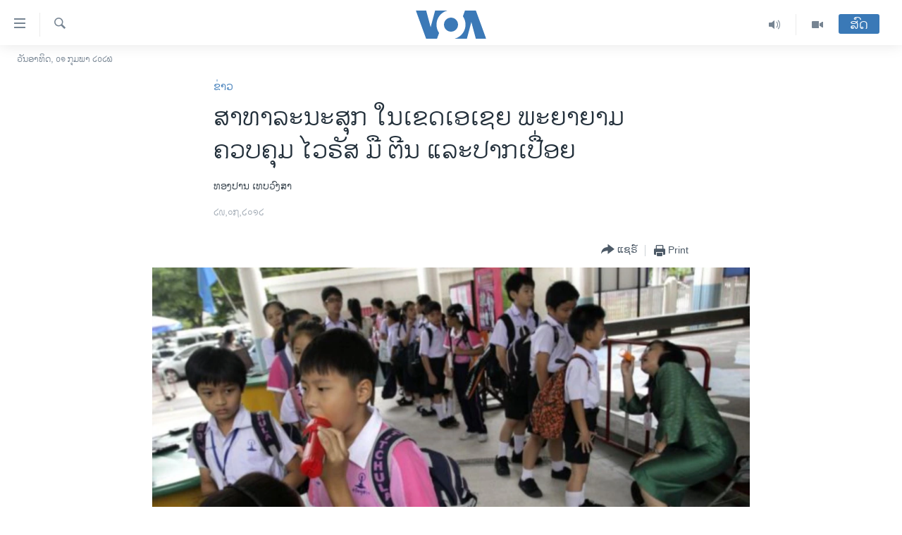

--- FILE ---
content_type: text/html; charset=utf-8
request_url: https://lao.voanews.com/a/se-asia-health-07-302012-164192296/1487512.html
body_size: 13771
content:

<!DOCTYPE html>
<html lang="lo" dir="ltr" class="no-js">
<head>
<link href="/Content/responsive/VOA/lo-LA/VOA-lo-LA.css?&amp;av=0.0.0.0&amp;cb=309" rel="stylesheet"/>
<script src="https://tags.voanews.com/voa-pangea/prod/utag.sync.js"></script> <script type='text/javascript' src='https://www.youtube.com/iframe_api' async></script>
<script type="text/javascript">
//a general 'js' detection, must be on top level in <head>, due to CSS performance
document.documentElement.className = "js";
var cacheBuster = "309";
var appBaseUrl = "/";
var imgEnhancerBreakpoints = [0, 144, 256, 408, 650, 1023, 1597];
var isLoggingEnabled = false;
var isPreviewPage = false;
var isLivePreviewPage = false;
if (!isPreviewPage) {
window.RFE = window.RFE || {};
window.RFE.cacheEnabledByParam = window.location.href.indexOf('nocache=1') === -1;
const url = new URL(window.location.href);
const params = new URLSearchParams(url.search);
// Remove the 'nocache' parameter
params.delete('nocache');
// Update the URL without the 'nocache' parameter
url.search = params.toString();
window.history.replaceState(null, '', url.toString());
} else {
window.addEventListener('load', function() {
const links = window.document.links;
for (let i = 0; i < links.length; i++) {
links[i].href = '#';
links[i].target = '_self';
}
})
}
// Iframe & Embed detection
var embedProperties = {};
try {
// Reliable way to check if we are in an iframe.
var isIframe = window.self !== window.top;
embedProperties.is_iframe = isIframe;
if (!isIframe) {
embedProperties.embed_context = "main";
} else {
// We are in an iframe. Let's try to access the parent.
// This access will only fail with strict cross-origin (without document.domain).
var parentLocation = window.top.location;
// The access succeeded. Now we explicitly compare the hostname.
if (window.location.hostname === parentLocation.hostname) {
embedProperties.embed_context = "embed_self";
} else {
// Hostname is different (e.g. different subdomain with document.domain)
embedProperties.embed_context = "embed_cross";
}
// Since the access works, we can safely get the details.
embedProperties.url_parent = parentLocation.href;
embedProperties.title_parent = window.top.document.title;
}
} catch (err) {
// We are in an iframe, and an error occurred, probably due to cross-origin restrictions.
embedProperties.is_iframe = true;
embedProperties.embed_context = "embed_cross";
// We cannot access the properties of window.top.
// `document.referrer` can sometimes provide the URL of the parent page.
// It is not 100% reliable, but it is the best we can do in this situation.
embedProperties.url_parent = document.referrer || null;
embedProperties.title_parent = null; // We can't get to the title in a cross-origin scenario.
}
var pwaEnabled = false;
var swCacheDisabled;
</script>
<meta charset="utf-8" />
<title>ສາທາລະນະສຸກ ໃນເຂດເອເຊຍ ພະຍາຍາມຄວບຄຸມ ໄວຣັສ ມື ຕີນ ແລະປາກເປື່ອຍ</title>
<meta name="description" content="ພະຍາດມື ຕີນ ແລະປາກເປື່ອຍ ຫຼື HFMD ​ເປັນ​ພະຍາດ​ມີ​ຢູ່​ທົ່ວ​ໄປ ​ແລະ​​ຕິດ​ຕໍ່​ກັນ​ໄດ້​ງ່າຍ ​ໃນ​ກຸ່ມ​ເດັກນ້ອຍ." />
<meta name="keywords" content="ຂ່າວ, ເອເຊຍ, ວໍຊິງຕັນ" />
<meta name="viewport" content="width=device-width, initial-scale=1.0" />
<meta http-equiv="X-UA-Compatible" content="IE=edge" />
<meta name="robots" content="max-image-preview:large"><meta property="fb:pages" content="123452567734984" />
<meta name="msvalidate.01" content="3286EE554B6F672A6F2E608C02343C0E" />
<link href="https://lao.voanews.com/a/se-asia-health-07-302012-164192296/1487512.html" rel="canonical" />
<meta name="apple-mobile-web-app-title" content="ວີໂອເອ" />
<meta name="apple-mobile-web-app-status-bar-style" content="black" />
<meta name="apple-itunes-app" content="app-id=632618796, app-argument=//1487512.ltr" />
<meta content="ສາທາລະນະສຸກ ໃນເຂດເອເຊຍ ພະຍາຍາມຄວບຄຸມ ໄວຣັສ ມື ຕີນ ແລະປາກເປື່ອຍ" property="og:title" />
<meta content="ພະຍາດມື ຕີນ ແລະປາກເປື່ອຍ ຫຼື HFMD ​ເປັນ​ພະຍາດ​ມີ​ຢູ່​ທົ່ວ​ໄປ ​ແລະ​​ຕິດ​ຕໍ່​ກັນ​ໄດ້​ງ່າຍ ​ໃນ​ກຸ່ມ​ເດັກນ້ອຍ." property="og:description" />
<meta content="article" property="og:type" />
<meta content="https://lao.voanews.com/a/se-asia-health-07-302012-164192296/1487512.html" property="og:url" />
<meta content="ສຽງອາເມຣິກາ - ວີໂອເອ" property="og:site_name" />
<meta content="https://www.facebook.com/VOALao" property="article:publisher" />
<meta content="https://gdb.voanews.com/7dfa3452-b67e-4829-b8c9-ccc811162f02_w1200_h630.jpg" property="og:image" />
<meta content="1200" property="og:image:width" />
<meta content="630" property="og:image:height" />
<meta content="248018398653917" property="fb:app_id" />
<meta content="ທອງປານ ເທບວົງສາ" name="Author" />
<meta content="summary_large_image" name="twitter:card" />
<meta content="@SomeAccount" name="twitter:site" />
<meta content="https://gdb.voanews.com/7dfa3452-b67e-4829-b8c9-ccc811162f02_w1200_h630.jpg" name="twitter:image" />
<meta content="ສາທາລະນະສຸກ ໃນເຂດເອເຊຍ ພະຍາຍາມຄວບຄຸມ ໄວຣັສ ມື ຕີນ ແລະປາກເປື່ອຍ" name="twitter:title" />
<meta content="ພະຍາດມື ຕີນ ແລະປາກເປື່ອຍ ຫຼື HFMD ​ເປັນ​ພະຍາດ​ມີ​ຢູ່​ທົ່ວ​ໄປ ​ແລະ​​ຕິດ​ຕໍ່​ກັນ​ໄດ້​ງ່າຍ ​ໃນ​ກຸ່ມ​ເດັກນ້ອຍ." name="twitter:description" />
<link rel="amphtml" href="https://lao.voanews.com/amp/se-asia-health-07-302012-164192296/1487512.html" />
<script type="application/ld+json">{"articleSection":"ຂ່າວ","isAccessibleForFree":true,"headline":"ສາທາລະນະສຸກ ໃນເຂດເອເຊຍ ພະຍາຍາມຄວບຄຸມ ໄວຣັສ ມື ຕີນ ແລະປາກເປື່ອຍ","inLanguage":"lo-LA","keywords":"ຂ່າວ, ເອເຊຍ, ວໍຊິງຕັນ","author":{"@type":"Person","url":"https://lao.voanews.com/author/ທອງປານ-ເທບວົງສາ/ptmpt","description":"","image":{"@type":"ImageObject"},"name":"ທອງປານ ເທບວົງສາ"},"datePublished":"2012-07-29 00:00:00Z","dateModified":"2012-08-15 13:23:43Z","publisher":{"logo":{"width":512,"height":220,"@type":"ImageObject","url":"https://lao.voanews.com/Content/responsive/VOA/lo-LA/img/logo.png"},"@type":"NewsMediaOrganization","url":"https://lao.voanews.com","sameAs":["https://www.facebook.com/VOALao","https://www.youtube.com/VOALao","\r\nhttps://www.instagram.com/voalao/","https://twitter.com/VOALao"],"name":"ສຽງອາເມຣິກາ ວີໂອເອລາວ","alternateName":""},"@context":"https://schema.org","@type":"NewsArticle","mainEntityOfPage":"https://lao.voanews.com/a/se-asia-health-07-302012-164192296/1487512.html","url":"https://lao.voanews.com/a/se-asia-health-07-302012-164192296/1487512.html","description":"ພະຍາດມື ຕີນ ແລະປາກເປື່ອຍ ຫຼື HFMD ​ເປັນ​ພະຍາດ​ມີ​ຢູ່​ທົ່ວ​ໄປ ​ແລະ​​ຕິດ​ຕໍ່​ກັນ​ໄດ້​ງ່າຍ ​ໃນ​ກຸ່ມ​ເດັກນ້ອຍ.","image":{"width":1080,"height":608,"@type":"ImageObject","url":"https://gdb.voanews.com/7dfa3452-b67e-4829-b8c9-ccc811162f02_w1080_h608.jpg"},"name":"ສາທາລະນະສຸກ ໃນເຂດເອເຊຍ ພະຍາຍາມຄວບຄຸມ ໄວຣັສ ມື ຕີນ ແລະປາກເປື່ອຍ"}</script>
<script src="/Scripts/responsive/infographics.b?v=dVbZ-Cza7s4UoO3BqYSZdbxQZVF4BOLP5EfYDs4kqEo1&amp;av=0.0.0.0&amp;cb=309"></script>
<script src="/Scripts/responsive/loader.b?v=C-JLefdHQ4ECvt5x4bMsJCTq2VRkcN8JUkP-IB-DzAI1&amp;av=0.0.0.0&amp;cb=309"></script>
<link rel="icon" type="image/svg+xml" href="/Content/responsive/VOA/img/webApp/favicon.svg" />
<link rel="alternate icon" href="/Content/responsive/VOA/img/webApp/favicon.ico" />
<link rel="apple-touch-icon" sizes="152x152" href="/Content/responsive/VOA/img/webApp/ico-152x152.png" />
<link rel="apple-touch-icon" sizes="144x144" href="/Content/responsive/VOA/img/webApp/ico-144x144.png" />
<link rel="apple-touch-icon" sizes="114x114" href="/Content/responsive/VOA/img/webApp/ico-114x114.png" />
<link rel="apple-touch-icon" sizes="72x72" href="/Content/responsive/VOA/img/webApp/ico-72x72.png" />
<link rel="apple-touch-icon-precomposed" href="/Content/responsive/VOA/img/webApp/ico-57x57.png" />
<link rel="icon" sizes="192x192" href="/Content/responsive/VOA/img/webApp/ico-192x192.png" />
<link rel="icon" sizes="128x128" href="/Content/responsive/VOA/img/webApp/ico-128x128.png" />
<meta name="msapplication-TileColor" content="#ffffff" />
<meta name="msapplication-TileImage" content="/Content/responsive/VOA/img/webApp/ico-144x144.png" />
<link rel="alternate" type="application/rss+xml" title="VOA - Top Stories [RSS]" href="/api/" />
<link rel="sitemap" type="application/rss+xml" href="/sitemap.xml" />
<script type="text/javascript">
var analyticsData = Object.assign(embedProperties, {url:"https://lao.voanews.com/a/se-asia-health-07-302012-164192296/1487512.html",property_id:"472",article_uid:"1487512",page_title:"ສາທາລະນະສຸກ ໃນເຂດເອເຊຍ ພະຍາຍາມຄວບຄຸມ ໄວຣັສ ມື ຕີນ ແລະປາກເປື່ອຍ",page_type:"article",content_type:"article",subcontent_type:"article",last_modified:"2012-08-15 13:23:43Z",pub_datetime:"2012-07-29 00:00:00Z",section:"ຂ່າວ",english_section:"news",byline:"ທອງປານ ເທບວົງສາ",categories:"news,asia",tags:"ວໍຊິງຕັນ",domain:"lao.voanews.com",language:"Lao",language_service:"VOA Lao",platform:"web",copied:"no",copied_article:"",copied_title:"",runs_js:"Yes",cms_release:"8.45.0.0.309",enviro_type:"prod",slug:"se-asia-health-07-302012-164192296",entity:"VOA",short_language_service:"LAO",platform_short:"W",page_name:"ສາທາລະນະສຸກ ໃນເຂດເອເຊຍ ພະຍາຍາມຄວບຄຸມ ໄວຣັສ ມື ຕີນ ແລະປາກເປື່ອຍ"});
// Push Analytics data as GTM message (without "event" attribute and before GTM initialization)
window.dataLayer = window.dataLayer || [];
window.dataLayer.push(analyticsData);
</script>
<script type="text/javascript" data-cookiecategory="analytics">
var gtmEventObject = {event: 'page_meta_ready'};window.dataLayer = window.dataLayer || [];window.dataLayer.push(gtmEventObject);
var renderGtm = "true";
if (renderGtm === "true") {
(function(w,d,s,l,i){w[l]=w[l]||[];w[l].push({'gtm.start':new Date().getTime(),event:'gtm.js'});var f=d.getElementsByTagName(s)[0],j=d.createElement(s),dl=l!='dataLayer'?'&l='+l:'';j.async=true;j.src='//www.googletagmanager.com/gtm.js?id='+i+dl;f.parentNode.insertBefore(j,f);})(window,document,'script','dataLayer','GTM-N8MP7P');
}
</script>
</head>
<body class=" nav-no-loaded cc_theme pg-article pg-article--single-column print-lay-article use-sticky-share nojs-images date-time-enabled">
<noscript><iframe src="https://www.googletagmanager.com/ns.html?id=GTM-N8MP7P" height="0" width="0" style="display:none;visibility:hidden"></iframe></noscript> <script type="text/javascript" data-cookiecategory="analytics">
var gtmEventObject = {event: 'page_meta_ready'};window.dataLayer = window.dataLayer || [];window.dataLayer.push(gtmEventObject);
var renderGtm = "true";
if (renderGtm === "true") {
(function(w,d,s,l,i){w[l]=w[l]||[];w[l].push({'gtm.start':new Date().getTime(),event:'gtm.js'});var f=d.getElementsByTagName(s)[0],j=d.createElement(s),dl=l!='dataLayer'?'&l='+l:'';j.async=true;j.src='//www.googletagmanager.com/gtm.js?id='+i+dl;f.parentNode.insertBefore(j,f);})(window,document,'script','dataLayer','GTM-N8MP7P');
}
</script>
<!--Analytics tag js version start-->
<script type="text/javascript" data-cookiecategory="analytics">
var utag_data = Object.assign({}, analyticsData, {pub_year:"2012",pub_month:"07",pub_day:"29",pub_hour:"00",pub_weekday:"Sunday"});
if(typeof(TealiumTagFrom)==='function' && typeof(TealiumTagSearchKeyword)==='function') {
var utag_from=TealiumTagFrom();var utag_searchKeyword=TealiumTagSearchKeyword();
if(utag_searchKeyword!=null && utag_searchKeyword!=='' && utag_data["search_keyword"]==null) utag_data["search_keyword"]=utag_searchKeyword;if(utag_from!=null && utag_from!=='') utag_data["from"]=TealiumTagFrom();}
if(window.top!== window.self&&utag_data.page_type==="snippet"){utag_data.page_type = 'iframe';}
try{if(window.top!==window.self&&window.self.location.hostname===window.top.location.hostname){utag_data.platform = 'self-embed';utag_data.platform_short = 'se';}}catch(e){if(window.top!==window.self&&window.self.location.search.includes("platformType=self-embed")){utag_data.platform = 'cross-promo';utag_data.platform_short = 'cp';}}
(function(a,b,c,d){ a="https://tags.voanews.com/voa-pangea/prod/utag.js"; b=document;c="script";d=b.createElement(c);d.src=a;d.type="text/java"+c;d.async=true; a=b.getElementsByTagName(c)[0];a.parentNode.insertBefore(d,a); })();
</script>
<!--Analytics tag js version end-->
<!-- Analytics tag management NoScript -->
<noscript>
<img style="position: absolute; border: none;" src="https://ssc.voanews.com/b/ss/bbgprod,bbgentityvoa/1/G.4--NS/898120451?pageName=voa%3alao%3aw%3aarticle%3a%e0%ba%aa%e0%ba%b2%e0%ba%97%e0%ba%b2%e0%ba%a5%e0%ba%b0%e0%ba%99%e0%ba%b0%e0%ba%aa%e0%ba%b8%e0%ba%81%20%e0%bb%83%e0%ba%99%e0%bb%80%e0%ba%82%e0%ba%94%e0%bb%80%e0%ba%ad%e0%bb%80%e0%ba%8a%e0%ba%8d%20%e0%ba%9e%e0%ba%b0%e0%ba%8d%e0%ba%b2%e0%ba%8d%e0%ba%b2%e0%ba%a1%e0%ba%84%e0%ba%a7%e0%ba%9a%e0%ba%84%e0%ba%b8%e0%ba%a1%20%e0%bb%84%e0%ba%a7%e0%ba%a3%e0%ba%b1%e0%ba%aa%20%e0%ba%a1%e0%ba%b7%20%e0%ba%95%e0%ba%b5%e0%ba%99%20%e0%bb%81%e0%ba%a5%e0%ba%b0%e0%ba%9b%e0%ba%b2%e0%ba%81%e0%bb%80%e0%ba%9b%e0%ba%b7%e0%bb%88%e0%ba%ad%e0%ba%8d&amp;c6=%e0%ba%aa%e0%ba%b2%e0%ba%97%e0%ba%b2%e0%ba%a5%e0%ba%b0%e0%ba%99%e0%ba%b0%e0%ba%aa%e0%ba%b8%e0%ba%81%20%e0%bb%83%e0%ba%99%e0%bb%80%e0%ba%82%e0%ba%94%e0%bb%80%e0%ba%ad%e0%bb%80%e0%ba%8a%e0%ba%8d%20%e0%ba%9e%e0%ba%b0%e0%ba%8d%e0%ba%b2%e0%ba%8d%e0%ba%b2%e0%ba%a1%e0%ba%84%e0%ba%a7%e0%ba%9a%e0%ba%84%e0%ba%b8%e0%ba%a1%20%e0%bb%84%e0%ba%a7%e0%ba%a3%e0%ba%b1%e0%ba%aa%20%e0%ba%a1%e0%ba%b7%20%e0%ba%95%e0%ba%b5%e0%ba%99%20%e0%bb%81%e0%ba%a5%e0%ba%b0%e0%ba%9b%e0%ba%b2%e0%ba%81%e0%bb%80%e0%ba%9b%e0%ba%b7%e0%bb%88%e0%ba%ad%e0%ba%8d&amp;v36=8.45.0.0.309&amp;v6=D=c6&amp;g=https%3a%2f%2flao.voanews.com%2fa%2fse-asia-health-07-302012-164192296%2f1487512.html&amp;c1=D=g&amp;v1=D=g&amp;events=event1,event52&amp;c16=voa%20lao&amp;v16=D=c16&amp;c5=news&amp;v5=D=c5&amp;ch=%e0%ba%82%e0%bb%88%e0%ba%b2%e0%ba%a7&amp;c15=lao&amp;v15=D=c15&amp;c4=article&amp;v4=D=c4&amp;c14=1487512&amp;v14=D=c14&amp;v20=no&amp;c17=web&amp;v17=D=c17&amp;mcorgid=518abc7455e462b97f000101%40adobeorg&amp;server=lao.voanews.com&amp;pageType=D=c4&amp;ns=bbg&amp;v29=D=server&amp;v25=voa&amp;v30=472&amp;v105=D=User-Agent " alt="analytics" width="1" height="1" /></noscript>
<!-- End of Analytics tag management NoScript -->
<!--*** Accessibility links - For ScreenReaders only ***-->
<section>
<div class="sr-only">
<h2>ລິ້ງ ສຳຫລັບເຂົ້າຫາ</h2>
<ul>
<li><a href="#content" data-disable-smooth-scroll="1">ຂ້າມ</a></li>
<li><a href="#navigation" data-disable-smooth-scroll="1">ຂ້າມ</a></li>
<li><a href="#txtHeaderSearch" data-disable-smooth-scroll="1">ຂ້າມໄປຫາ ຊອກຄົ້ນ</a></li>
</ul>
</div>
</section>
<div dir="ltr">
<div id="page">
<aside>
<div class="c-lightbox overlay-modal">
<div class="c-lightbox__intro">
<h2 class="c-lightbox__intro-title"></h2>
<button class="btn btn--rounded c-lightbox__btn c-lightbox__intro-next" title="ຕໍ່ໄປ">
<span class="ico ico--rounded ico-chevron-forward"></span>
<span class="sr-only">ຕໍ່ໄປ</span>
</button>
</div>
<div class="c-lightbox__nav">
<button class="btn btn--rounded c-lightbox__btn c-lightbox__btn--close" title="ອັດ">
<span class="ico ico--rounded ico-close"></span>
<span class="sr-only">ອັດ</span>
</button>
<button class="btn btn--rounded c-lightbox__btn c-lightbox__btn--prev" title="ກ່ອນ">
<span class="ico ico--rounded ico-chevron-backward"></span>
<span class="sr-only">ກ່ອນ</span>
</button>
<button class="btn btn--rounded c-lightbox__btn c-lightbox__btn--next" title="ຕໍ່ໄປ">
<span class="ico ico--rounded ico-chevron-forward"></span>
<span class="sr-only">ຕໍ່ໄປ</span>
</button>
</div>
<div class="c-lightbox__content-wrap">
<figure class="c-lightbox__content">
<span class="c-spinner c-spinner--lightbox">
<img src="/Content/responsive/img/player-spinner.png"
alt="please wait"
title="please wait" />
</span>
<div class="c-lightbox__img">
<div class="thumb">
<img src="" alt="" />
</div>
</div>
<figcaption>
<div class="c-lightbox__info c-lightbox__info--foot">
<span class="c-lightbox__counter"></span>
<span class="caption c-lightbox__caption"></span>
</div>
</figcaption>
</figure>
</div>
<div class="hidden">
<div class="content-advisory__box content-advisory__box--lightbox">
<span class="content-advisory__box-text">This image contains sensitive content which some people may find offensive or disturbing.</span>
<button class="btn btn--transparent content-advisory__box-btn m-t-md" value="text" type="button">
<span class="btn__text">
Click to reveal
</span>
</button>
</div>
</div>
</div>
<div class="print-dialogue">
<div class="container">
<h3 class="print-dialogue__title section-head">Print Options:</h3>
<div class="print-dialogue__opts">
<ul class="print-dialogue__opt-group">
<li class="form__group form__group--checkbox">
<input class="form__check " id="checkboxImages" name="checkboxImages" type="checkbox" checked="checked" />
<label for="checkboxImages" class="form__label m-t-md">Images</label>
</li>
<li class="form__group form__group--checkbox">
<input class="form__check " id="checkboxMultimedia" name="checkboxMultimedia" type="checkbox" checked="checked" />
<label for="checkboxMultimedia" class="form__label m-t-md">Multimedia</label>
</li>
</ul>
<ul class="print-dialogue__opt-group">
<li class="form__group form__group--checkbox">
<input class="form__check " id="checkboxEmbedded" name="checkboxEmbedded" type="checkbox" checked="checked" />
<label for="checkboxEmbedded" class="form__label m-t-md">Embedded Content</label>
</li>
<li class="hidden">
<input class="form__check " id="checkboxComments" name="checkboxComments" type="checkbox" />
<label for="checkboxComments" class="form__label m-t-md">Comments</label>
</li>
</ul>
</div>
<div class="print-dialogue__buttons">
<button class="btn btn--secondary close-button" type="button" title="ຍົກເລີກ">
<span class="btn__text ">ຍົກເລີກ</span>
</button>
<button class="btn btn-cust-print m-l-sm" type="button" title="Print">
<span class="btn__text ">Print</span>
</button>
</div>
</div>
</div>
<div class="ctc-message pos-fix">
<div class="ctc-message__inner">Link has been copied to clipboard</div>
</div>
</aside>
<div class="hdr-20 hdr-20--big">
<div class="hdr-20__inner">
<div class="hdr-20__max pos-rel">
<div class="hdr-20__side hdr-20__side--primary d-flex">
<label data-for="main-menu-ctrl" data-switcher-trigger="true" data-switch-target="main-menu-ctrl" class="burger hdr-trigger pos-rel trans-trigger" data-trans-evt="click" data-trans-id="menu">
<span class="ico ico-close hdr-trigger__ico hdr-trigger__ico--close burger__ico burger__ico--close"></span>
<span class="ico ico-menu hdr-trigger__ico hdr-trigger__ico--open burger__ico burger__ico--open"></span>
</label>
<div class="menu-pnl pos-fix trans-target" data-switch-target="main-menu-ctrl" data-trans-id="menu">
<div class="menu-pnl__inner">
<nav class="main-nav menu-pnl__item menu-pnl__item--first">
<ul class="main-nav__list accordeon" data-analytics-tales="false" data-promo-name="link" data-location-name="nav,secnav">
<li class="main-nav__item">
<a class="main-nav__item-name main-nav__item-name--link" href="https://lao.voanews.com/" title="ໂຮມເພຈ" >ໂຮມເພຈ</a>
</li>
<li class="main-nav__item">
<a class="main-nav__item-name main-nav__item-name--link" href="/p/5841.html" title="ລາວ" data-item-name="laos" >ລາວ</a>
</li>
<li class="main-nav__item">
<a class="main-nav__item-name main-nav__item-name--link" href="/p/5921.html" title="ອາເມຣິກາ" data-item-name="usa" >ອາເມຣິກາ</a>
</li>
<li class="main-nav__item">
<a class="main-nav__item-name main-nav__item-name--link" href="/us-presidential-election-2024" title="ການເລືອກຕັ້ງ ປະທານາທີບໍດີ ສະຫະລັດ 2024" data-item-name="US Presidential Election 2024" >ການເລືອກຕັ້ງ ປະທານາທີບໍດີ ສະຫະລັດ 2024</a>
</li>
<li class="main-nav__item">
<a class="main-nav__item-name main-nav__item-name--link" href="/china-news" title="ຂ່າວ​ຈີນ" data-item-name="China-news" >ຂ່າວ​ຈີນ</a>
</li>
<li class="main-nav__item">
<a class="main-nav__item-name main-nav__item-name--link" href="/worldnews" title="ໂລກ" data-item-name="world" >ໂລກ</a>
</li>
<li class="main-nav__item">
<a class="main-nav__item-name main-nav__item-name--link" href="/p/5844.html" title="ເອເຊຍ" data-item-name="asia" >ເອເຊຍ</a>
</li>
<li class="main-nav__item">
<a class="main-nav__item-name main-nav__item-name--link" href="/PressFreedom" title="ອິດສະຫຼະພາບດ້ານການຂ່າວ" data-item-name="Press-Freedom" >ອິດສະຫຼະພາບດ້ານການຂ່າວ</a>
</li>
<li class="main-nav__item">
<a class="main-nav__item-name main-nav__item-name--link" href="/p/5892.html" title="ຊີວິດຊາວລາວ" data-item-name="lao-diaspora" >ຊີວິດຊາວລາວ</a>
</li>
<li class="main-nav__item">
<a class="main-nav__item-name main-nav__item-name--link" href="/p/7555.html" title="ຊຸມຊົນຊາວລາວ" data-item-name="lao-community-in-america" >ຊຸມຊົນຊາວລາວ</a>
</li>
<li class="main-nav__item">
<a class="main-nav__item-name main-nav__item-name--link" href="/p/5873.html" title="ວິທະຍາສາດ-ເທັກໂນໂລຈີ" data-item-name="science-technology" >ວິທະຍາສາດ-ເທັກໂນໂລຈີ</a>
</li>
<li class="main-nav__item">
<a class="main-nav__item-name main-nav__item-name--link" href="/p/8560.html" title="ທຸລະກິດ" data-item-name="business" >ທຸລະກິດ</a>
</li>
<li class="main-nav__item">
<a class="main-nav__item-name main-nav__item-name--link" href="/p/5929.html" title="ພາສາອັງກິດ" data-item-name="english-learning" >ພາສາອັງກິດ</a>
</li>
<li class="main-nav__item">
<a class="main-nav__item-name main-nav__item-name--link" href="/p/5906.html" title="ວີດີໂອ" data-item-name="all-video" >ວີດີໂອ</a>
</li>
<li class="main-nav__item accordeon__item" data-switch-target="menu-item-1624">
<label class="main-nav__item-name main-nav__item-name--label accordeon__control-label" data-switcher-trigger="true" data-for="menu-item-1624">
ສຽງ
<span class="ico ico-chevron-down main-nav__chev"></span>
</label>
<div class="main-nav__sub-list">
<a class="main-nav__item-name main-nav__item-name--link main-nav__item-name--sub" href="/z/2348" title="ລາຍການກະຈາຍສຽງ" data-item-name="radio-show" >ລາຍການກະຈາຍສຽງ</a>
<a class="main-nav__item-name main-nav__item-name--link main-nav__item-name--sub" href="/z/6955" title="ລາຍງານ" data-item-name="report-audios" >ລາຍງານ</a>
</div>
</li>
</ul>
</nav>
<div class="menu-pnl__item menu-pnl__item--social">
<h5 class="menu-pnl__sub-head">ຕິດຕາມພວກເຮົາ ທີ່</h5>
<a href="https://www.facebook.com/VOALao" title="ຕິດຕາມພວກເຮົາທາງເຟສບຸກ" data-analytics-text="follow_on_facebook" class="btn btn--rounded btn--social-inverted menu-pnl__btn js-social-btn btn-facebook" target="_blank" rel="noopener">
<span class="ico ico-facebook-alt ico--rounded"></span>
</a>
<a href="
https://www.instagram.com/voalao/" title="Follow us on Instagram" data-analytics-text="follow_on_instagram" class="btn btn--rounded btn--social-inverted menu-pnl__btn js-social-btn btn-instagram" target="_blank" rel="noopener">
<span class="ico ico-instagram ico--rounded"></span>
</a>
<a href="https://www.youtube.com/VOALao" title="ຕິດຕາມພວກເຮົາທາງຢູທູບ" data-analytics-text="follow_on_youtube" class="btn btn--rounded btn--social-inverted menu-pnl__btn js-social-btn btn-youtube" target="_blank" rel="noopener">
<span class="ico ico-youtube ico--rounded"></span>
</a>
<a href="https://twitter.com/VOALao" title="ຕິດຕາມພວກເຮົາທາງ Twitter" data-analytics-text="follow_on_twitter" class="btn btn--rounded btn--social-inverted menu-pnl__btn js-social-btn btn-twitter" target="_blank" rel="noopener">
<span class="ico ico-twitter ico--rounded"></span>
</a>
</div>
<div class="menu-pnl__item">
<a href="/navigation/allsites" class="menu-pnl__item-link">
<span class="ico ico-languages "></span>
ພາສາຕ່າງໆ
</a>
</div>
</div>
</div>
<label data-for="top-search-ctrl" data-switcher-trigger="true" data-switch-target="top-search-ctrl" class="top-srch-trigger hdr-trigger">
<span class="ico ico-close hdr-trigger__ico hdr-trigger__ico--close top-srch-trigger__ico top-srch-trigger__ico--close"></span>
<span class="ico ico-search hdr-trigger__ico hdr-trigger__ico--open top-srch-trigger__ico top-srch-trigger__ico--open"></span>
</label>
<div class="srch-top srch-top--in-header" data-switch-target="top-search-ctrl">
<div class="container">
<form action="/s" class="srch-top__form srch-top__form--in-header" id="form-topSearchHeader" method="get" role="search"><label for="txtHeaderSearch" class="sr-only">ຄົ້ນຫາ</label>
<input type="text" id="txtHeaderSearch" name="k" placeholder="ຊອກຫາບົດຂຽນ" accesskey="s" value="" class="srch-top__input analyticstag-event" onkeydown="if (event.keyCode === 13) { FireAnalyticsTagEventOnSearch('search', $dom.get('#txtHeaderSearch')[0].value) }" />
<button title="ຄົ້ນຫາ" type="submit" class="btn btn--top-srch analyticstag-event" onclick="FireAnalyticsTagEventOnSearch('search', $dom.get('#txtHeaderSearch')[0].value) ">
<span class="ico ico-search"></span>
</button></form>
</div>
</div>
<a href="/" class="main-logo-link">
<img src="/Content/responsive/VOA/lo-LA/img/logo-compact.svg?cb=309" class="main-logo main-logo--comp" alt="site logo">
<img src="/Content/responsive/VOA/lo-LA/img/logo.svg?cb=309" class="main-logo main-logo--big" alt="site logo">
</a>
</div>
<div class="hdr-20__side hdr-20__side--secondary d-flex">
<a href="/p/5906.html" title="Video" class="hdr-20__secondary-item" data-item-name="video">
<span class="ico ico-video hdr-20__secondary-icon"></span>
</a>
<a href="/z/2348" title="Audio" class="hdr-20__secondary-item" data-item-name="audio">
<span class="ico ico-audio hdr-20__secondary-icon"></span>
</a>
<a href="/s" title="ຄົ້ນຫາ" class="hdr-20__secondary-item hdr-20__secondary-item--search" data-item-name="search">
<span class="ico ico-search hdr-20__secondary-icon hdr-20__secondary-icon--search"></span>
</a>
<div class="hdr-20__secondary-item live-b-drop">
<div class="live-b-drop__off">
<a href="/live/" class="live-b-drop__link" title="ສົດ" data-item-name="live">
<span class="badge badge--live-btn badge--live-btn-off">
ສົດ
</span>
</a>
</div>
<div class="live-b-drop__on hidden">
<label data-for="live-ctrl" data-switcher-trigger="true" data-switch-target="live-ctrl" class="live-b-drop__label pos-rel">
<span class="badge badge--live badge--live-btn">
ສົດ
</span>
<span class="ico ico-close live-b-drop__label-ico live-b-drop__label-ico--close"></span>
</label>
<div class="live-b-drop__panel" id="targetLivePanelDiv" data-switch-target="live-ctrl"></div>
</div>
</div>
<div class="srch-bottom">
<form action="/s" class="srch-bottom__form d-flex" id="form-bottomSearch" method="get" role="search"><label for="txtSearch" class="sr-only">ຄົ້ນຫາ</label>
<input type="search" id="txtSearch" name="k" placeholder="ຊອກຫາບົດຂຽນ" accesskey="s" value="" class="srch-bottom__input analyticstag-event" onkeydown="if (event.keyCode === 13) { FireAnalyticsTagEventOnSearch('search', $dom.get('#txtSearch')[0].value) }" />
<button title="ຄົ້ນຫາ" type="submit" class="btn btn--bottom-srch analyticstag-event" onclick="FireAnalyticsTagEventOnSearch('search', $dom.get('#txtSearch')[0].value) ">
<span class="ico ico-search"></span>
</button></form>
</div>
</div>
<img src="/Content/responsive/VOA/lo-LA/img/logo-print.gif?cb=309" class="logo-print" loading="lazy" alt="site logo">
<img src="/Content/responsive/VOA/lo-LA/img/logo-print_color.png?cb=309" class="logo-print logo-print--color" loading="lazy" alt="site logo">
</div>
</div>
</div>
<script>
if (document.body.className.indexOf('pg-home') > -1) {
var nav2In = document.querySelector('.hdr-20__inner');
var nav2Sec = document.querySelector('.hdr-20__side--secondary');
var secStyle = window.getComputedStyle(nav2Sec);
if (nav2In && window.pageYOffset < 150 && secStyle['position'] !== 'fixed') {
nav2In.classList.add('hdr-20__inner--big')
}
}
</script>
<div class="c-hlights c-hlights--breaking c-hlights--no-item" data-hlight-display="mobile,desktop">
<div class="c-hlights__wrap container p-0">
<div class="c-hlights__nav">
<a role="button" href="#" title="ກ່ອນ">
<span class="ico ico-chevron-backward m-0"></span>
<span class="sr-only">ກ່ອນ</span>
</a>
<a role="button" href="#" title="ຕໍ່ໄປ">
<span class="ico ico-chevron-forward m-0"></span>
<span class="sr-only">ຕໍ່ໄປ</span>
</a>
</div>
<span class="c-hlights__label">
<span class="">Breaking News</span>
<span class="switcher-trigger">
<label data-for="more-less-1" data-switcher-trigger="true" class="switcher-trigger__label switcher-trigger__label--more p-b-0" title="ເບິ່ງຕື່ມອີກ">
<span class="ico ico-chevron-down"></span>
</label>
<label data-for="more-less-1" data-switcher-trigger="true" class="switcher-trigger__label switcher-trigger__label--less p-b-0" title="Show less">
<span class="ico ico-chevron-up"></span>
</label>
</span>
</span>
<ul class="c-hlights__items switcher-target" data-switch-target="more-less-1">
</ul>
</div>
</div> <div class="date-time-area ">
<div class="container">
<span class="date-time">
ວັນອາທິດ, ໐໑ ກຸມພາ ໒໐໒໖
</span>
</div>
</div>
<div id="content">
<main class="container">
<div class="hdr-container">
<div class="row">
<div class="col-xs-12 col-sm-12 col-md-10 col-md-offset-1">
<div class="row">
<div class="col-category col-xs-12 col-md-8 col-md-offset-2"> <div class="category js-category">
<a class="" href="/z/2347">ຂ່າວ</a> </div>
</div><div class="col-title col-xs-12 col-md-8 col-md-offset-2"> <h1 class="title pg-title">
ສາທາລະນະສຸກ ໃນເຂດເອເຊຍ ພະຍາຍາມຄວບຄຸມ ໄວຣັສ ມື ຕີນ ແລະປາກເປື່ອຍ
</h1>
</div><div class="col-publishing-details col-xs-12 col-md-8 col-md-offset-2"> <div class="publishing-details ">
<div class="links">
<ul class="links__list">
<li class="links__item">
ທອງປານ ເທບວົງສາ
</li>
</ul>
</div>
<div class="published">
<span class="date" title="ຕາມເວລາໃນລາວ">
<time pubdate="pubdate" datetime="2012-07-29T07:00:00+07:00">
໒໙,໐໗,໒໐໑໒
</time>
</span>
</div>
</div>
</div><div class="col-xs-12 col-md-8 col-md-offset-2"> <div class="col-article-tools pos-rel article-share">
<div class="col-article-tools__end">
<div class="share--box">
<div class="sticky-share-container" style="display:none">
<div class="container">
<a href="https://lao.voanews.com" id="logo-sticky-share">&nbsp;</a>
<div class="pg-title pg-title--sticky-share">
ສາທາລະນະສຸກ ໃນເຂດເອເຊຍ ພະຍາຍາມຄວບຄຸມ ໄວຣັສ ມື ຕີນ ແລະປາກເປື່ອຍ
</div>
<div class="sticked-nav-actions">
<!--This part is for sticky navigation display-->
<p class="buttons link-content-sharing p-0 ">
<button class="btn btn--link btn-content-sharing p-t-0 " id="btnContentSharing" value="text" role="Button" type="" title="ໂຫລດຂ່າວຕື່ມອີກ ເພື່ອແຊຣ໌">
<span class="ico ico-share ico--l"></span>
<span class="btn__text ">
ແຊຣ໌
</span>
</button>
</p>
<aside class="content-sharing js-content-sharing js-content-sharing--apply-sticky content-sharing--sticky"
role="complementary"
data-share-url="https://lao.voanews.com/a/se-asia-health-07-302012-164192296/1487512.html" data-share-title="ສາທາລະນະສຸກ ໃນເຂດເອເຊຍ ພະຍາຍາມຄວບຄຸມ ໄວຣັສ ມື ຕີນ ແລະປາກເປື່ອຍ" data-share-text="ບັນດາ​ນາຍ​ແພດ​ທົ່ວ​ຂົງ​ເຂດ​ເອ​ເຊຍ​ຕາ​ເວັນ​ອອກສຽງ​ໃຕ້ ກໍາລັງ​ຢູ່​ໃນ​ທ່າກຽມ​ຮັບ​ມືກັບການ ລະບາດ​ຂອງສາຍ​ພັນ​ນຶ່ງ​ຂອງໄວ​ຣັສຊະນິດ​ນຶ່ງ ທີ່​ພາ​ໃຫ້​ເປັນພະຍາດ​ມື ຕີນ ​ແລະ​ປາກ​ເປື່ອຍ ທີ່​​​ໄດ້​ເອົາ​ຊີວິດ​ພວກ​ເດັກນ້ອຍ​ໄປ ຫຼາຍ​ສິບຄົນ​ແລ້ວ​ ໃນ​ທົ່ວ​ຂົງ​ເຂດ​ເອ​ເຊຍ​ໃນໄລ​ຍະ​ບໍ່ ​ເທົ່າ​​ໃດ​ເດືອນ​ຜ່ານ​ມາ​ນີ້. Ron Corben ຜູ້​ສື່​ຂ່າວ​ວີ​ໂອ​ເອ ລາຍ​ງານ​ວ່າ ພວກ​ເຈົ້າໜ້າ​ທີ່ການ​ແພດ​ກ່າວ​ວ່າ ລະດັບ​ຂອງ​ການ​ລະບາດຂອງພະຍາດ​ດັ່ງກ່າວ​ນັ້ນ​ຍັງ​ບໍ່​ເຖິງ​ຈຸດ​ສູງສຸດເທື່ອ. ທອງ​ປານມີ​ເລຶ່ອງນີ້ ມາສະ​ເໜີ​ທ່ານ​.">
<div class="content-sharing__popover">
<h6 class="content-sharing__title">ແຊຣ໌ </h6>
<button href="#close" id="btnCloseSharing" class="btn btn--text-like content-sharing__close-btn">
<span class="ico ico-close ico--l"></span>
</button>
<ul class="content-sharing__list">
<li class="content-sharing__item">
<div class="ctc ">
<input type="text" class="ctc__input" readonly="readonly">
<a href="" js-href="https://lao.voanews.com/a/se-asia-health-07-302012-164192296/1487512.html" class="content-sharing__link ctc__button">
<span class="ico ico-copy-link ico--rounded ico--s"></span>
<span class="content-sharing__link-text">Copy link</span>
</a>
</div>
</li>
<li class="content-sharing__item">
<a href="https://facebook.com/sharer.php?u=https%3a%2f%2flao.voanews.com%2fa%2fse-asia-health-07-302012-164192296%2f1487512.html"
data-analytics-text="share_on_facebook"
title="Facebook" target="_blank"
class="content-sharing__link js-social-btn">
<span class="ico ico-facebook ico--rounded ico--s"></span>
<span class="content-sharing__link-text">Facebook</span>
</a>
</li>
<li class="content-sharing__item">
<a href="https://twitter.com/share?url=https%3a%2f%2flao.voanews.com%2fa%2fse-asia-health-07-302012-164192296%2f1487512.html&amp;text=%e0%ba%aa%e0%ba%b2%e0%ba%97%e0%ba%b2%e0%ba%a5%e0%ba%b0%e0%ba%99%e0%ba%b0%e0%ba%aa%e0%ba%b8%e0%ba%81+%e0%bb%83%e0%ba%99%e0%bb%80%e0%ba%82%e0%ba%94%e0%bb%80%e0%ba%ad%e0%bb%80%e0%ba%8a%e0%ba%8d+%e0%ba%9e%e0%ba%b0%e0%ba%8d%e0%ba%b2%e0%ba%8d%e0%ba%b2%e0%ba%a1%e0%ba%84%e0%ba%a7%e0%ba%9a%e0%ba%84%e0%ba%b8%e0%ba%a1+%e0%bb%84%e0%ba%a7%e0%ba%a3%e0%ba%b1%e0%ba%aa+%e0%ba%a1%e0%ba%b7+%e0%ba%95%e0%ba%b5%e0%ba%99+%e0%bb%81%e0%ba%a5%e0%ba%b0%e0%ba%9b%e0%ba%b2%e0%ba%81%e0%bb%80%e0%ba%9b%e0%ba%b7%e0%bb%88%e0%ba%ad%e0%ba%8d"
data-analytics-text="share_on_twitter"
title="Twitter" target="_blank"
class="content-sharing__link js-social-btn">
<span class="ico ico-twitter ico--rounded ico--s"></span>
<span class="content-sharing__link-text">Twitter</span>
</a>
</li>
<li class="content-sharing__item visible-xs-inline-block visible-sm-inline-block">
<a href="whatsapp://send?text=https%3a%2f%2flao.voanews.com%2fa%2fse-asia-health-07-302012-164192296%2f1487512.html"
data-analytics-text="share_on_whatsapp"
title="WhatsApp" target="_blank"
class="content-sharing__link js-social-btn">
<span class="ico ico-whatsapp ico--rounded ico--s"></span>
<span class="content-sharing__link-text">WhatsApp</span>
</a>
</li>
<li class="content-sharing__item visible-md-inline-block visible-lg-inline-block">
<a href="https://web.whatsapp.com/send?text=https%3a%2f%2flao.voanews.com%2fa%2fse-asia-health-07-302012-164192296%2f1487512.html"
data-analytics-text="share_on_whatsapp_desktop"
title="WhatsApp" target="_blank"
class="content-sharing__link js-social-btn">
<span class="ico ico-whatsapp ico--rounded ico--s"></span>
<span class="content-sharing__link-text">WhatsApp</span>
</a>
</li>
<li class="content-sharing__item visible-xs-inline-block visible-sm-inline-block">
<a href="https://line.me/R/msg/text/?https%3a%2f%2flao.voanews.com%2fa%2fse-asia-health-07-302012-164192296%2f1487512.html"
data-analytics-text="share_on_line"
title="Line" target="_blank"
class="content-sharing__link js-social-btn">
<span class="ico ico-line ico--rounded ico--s"></span>
<span class="content-sharing__link-text">Line</span>
</a>
</li>
<li class="content-sharing__item visible-md-inline-block visible-lg-inline-block">
<a href="https://timeline.line.me/social-plugin/share?url=https%3a%2f%2flao.voanews.com%2fa%2fse-asia-health-07-302012-164192296%2f1487512.html"
data-analytics-text="share_on_line_desktop"
title="Line" target="_blank"
class="content-sharing__link js-social-btn">
<span class="ico ico-line ico--rounded ico--s"></span>
<span class="content-sharing__link-text">Line</span>
</a>
</li>
<li class="content-sharing__item">
<a href="mailto:?body=https%3a%2f%2flao.voanews.com%2fa%2fse-asia-health-07-302012-164192296%2f1487512.html&amp;subject=ສາທາລະນະສຸກ ໃນເຂດເອເຊຍ ພະຍາຍາມຄວບຄຸມ ໄວຣັສ ມື ຕີນ ແລະປາກເປື່ອຍ"
title="Email"
class="content-sharing__link ">
<span class="ico ico-email ico--rounded ico--s"></span>
<span class="content-sharing__link-text">Email</span>
</a>
</li>
</ul>
</div>
</aside>
</div>
</div>
</div>
<div class="links">
<p class="buttons link-content-sharing p-0 ">
<button class="btn btn--link btn-content-sharing p-t-0 " id="btnContentSharing" value="text" role="Button" type="" title="ໂຫລດຂ່າວຕື່ມອີກ ເພື່ອແຊຣ໌">
<span class="ico ico-share ico--l"></span>
<span class="btn__text ">
ແຊຣ໌
</span>
</button>
</p>
<aside class="content-sharing js-content-sharing " role="complementary"
data-share-url="https://lao.voanews.com/a/se-asia-health-07-302012-164192296/1487512.html" data-share-title="ສາທາລະນະສຸກ ໃນເຂດເອເຊຍ ພະຍາຍາມຄວບຄຸມ ໄວຣັສ ມື ຕີນ ແລະປາກເປື່ອຍ" data-share-text="ບັນດາ​ນາຍ​ແພດ​ທົ່ວ​ຂົງ​ເຂດ​ເອ​ເຊຍ​ຕາ​ເວັນ​ອອກສຽງ​ໃຕ້ ກໍາລັງ​ຢູ່​ໃນ​ທ່າກຽມ​ຮັບ​ມືກັບການ ລະບາດ​ຂອງສາຍ​ພັນ​ນຶ່ງ​ຂອງໄວ​ຣັສຊະນິດ​ນຶ່ງ ທີ່​ພາ​ໃຫ້​ເປັນພະຍາດ​ມື ຕີນ ​ແລະ​ປາກ​ເປື່ອຍ ທີ່​​​ໄດ້​ເອົາ​ຊີວິດ​ພວກ​ເດັກນ້ອຍ​ໄປ ຫຼາຍ​ສິບຄົນ​ແລ້ວ​ ໃນ​ທົ່ວ​ຂົງ​ເຂດ​ເອ​ເຊຍ​ໃນໄລ​ຍະ​ບໍ່ ​ເທົ່າ​​ໃດ​ເດືອນ​ຜ່ານ​ມາ​ນີ້. Ron Corben ຜູ້​ສື່​ຂ່າວ​ວີ​ໂອ​ເອ ລາຍ​ງານ​ວ່າ ພວກ​ເຈົ້າໜ້າ​ທີ່ການ​ແພດ​ກ່າວ​ວ່າ ລະດັບ​ຂອງ​ການ​ລະບາດຂອງພະຍາດ​ດັ່ງກ່າວ​ນັ້ນ​ຍັງ​ບໍ່​ເຖິງ​ຈຸດ​ສູງສຸດເທື່ອ. ທອງ​ປານມີ​ເລຶ່ອງນີ້ ມາສະ​ເໜີ​ທ່ານ​.">
<div class="content-sharing__popover">
<h6 class="content-sharing__title">ແຊຣ໌ </h6>
<button href="#close" id="btnCloseSharing" class="btn btn--text-like content-sharing__close-btn">
<span class="ico ico-close ico--l"></span>
</button>
<ul class="content-sharing__list">
<li class="content-sharing__item">
<div class="ctc ">
<input type="text" class="ctc__input" readonly="readonly">
<a href="" js-href="https://lao.voanews.com/a/se-asia-health-07-302012-164192296/1487512.html" class="content-sharing__link ctc__button">
<span class="ico ico-copy-link ico--rounded ico--l"></span>
<span class="content-sharing__link-text">Copy link</span>
</a>
</div>
</li>
<li class="content-sharing__item">
<a href="https://facebook.com/sharer.php?u=https%3a%2f%2flao.voanews.com%2fa%2fse-asia-health-07-302012-164192296%2f1487512.html"
data-analytics-text="share_on_facebook"
title="Facebook" target="_blank"
class="content-sharing__link js-social-btn">
<span class="ico ico-facebook ico--rounded ico--l"></span>
<span class="content-sharing__link-text">Facebook</span>
</a>
</li>
<li class="content-sharing__item">
<a href="https://twitter.com/share?url=https%3a%2f%2flao.voanews.com%2fa%2fse-asia-health-07-302012-164192296%2f1487512.html&amp;text=%e0%ba%aa%e0%ba%b2%e0%ba%97%e0%ba%b2%e0%ba%a5%e0%ba%b0%e0%ba%99%e0%ba%b0%e0%ba%aa%e0%ba%b8%e0%ba%81+%e0%bb%83%e0%ba%99%e0%bb%80%e0%ba%82%e0%ba%94%e0%bb%80%e0%ba%ad%e0%bb%80%e0%ba%8a%e0%ba%8d+%e0%ba%9e%e0%ba%b0%e0%ba%8d%e0%ba%b2%e0%ba%8d%e0%ba%b2%e0%ba%a1%e0%ba%84%e0%ba%a7%e0%ba%9a%e0%ba%84%e0%ba%b8%e0%ba%a1+%e0%bb%84%e0%ba%a7%e0%ba%a3%e0%ba%b1%e0%ba%aa+%e0%ba%a1%e0%ba%b7+%e0%ba%95%e0%ba%b5%e0%ba%99+%e0%bb%81%e0%ba%a5%e0%ba%b0%e0%ba%9b%e0%ba%b2%e0%ba%81%e0%bb%80%e0%ba%9b%e0%ba%b7%e0%bb%88%e0%ba%ad%e0%ba%8d"
data-analytics-text="share_on_twitter"
title="Twitter" target="_blank"
class="content-sharing__link js-social-btn">
<span class="ico ico-twitter ico--rounded ico--l"></span>
<span class="content-sharing__link-text">Twitter</span>
</a>
</li>
<li class="content-sharing__item visible-xs-inline-block visible-sm-inline-block">
<a href="whatsapp://send?text=https%3a%2f%2flao.voanews.com%2fa%2fse-asia-health-07-302012-164192296%2f1487512.html"
data-analytics-text="share_on_whatsapp"
title="WhatsApp" target="_blank"
class="content-sharing__link js-social-btn">
<span class="ico ico-whatsapp ico--rounded ico--l"></span>
<span class="content-sharing__link-text">WhatsApp</span>
</a>
</li>
<li class="content-sharing__item visible-md-inline-block visible-lg-inline-block">
<a href="https://web.whatsapp.com/send?text=https%3a%2f%2flao.voanews.com%2fa%2fse-asia-health-07-302012-164192296%2f1487512.html"
data-analytics-text="share_on_whatsapp_desktop"
title="WhatsApp" target="_blank"
class="content-sharing__link js-social-btn">
<span class="ico ico-whatsapp ico--rounded ico--l"></span>
<span class="content-sharing__link-text">WhatsApp</span>
</a>
</li>
<li class="content-sharing__item visible-xs-inline-block visible-sm-inline-block">
<a href="https://line.me/R/msg/text/?https%3a%2f%2flao.voanews.com%2fa%2fse-asia-health-07-302012-164192296%2f1487512.html"
data-analytics-text="share_on_line"
title="Line" target="_blank"
class="content-sharing__link js-social-btn">
<span class="ico ico-line ico--rounded ico--l"></span>
<span class="content-sharing__link-text">Line</span>
</a>
</li>
<li class="content-sharing__item visible-md-inline-block visible-lg-inline-block">
<a href="https://timeline.line.me/social-plugin/share?url=https%3a%2f%2flao.voanews.com%2fa%2fse-asia-health-07-302012-164192296%2f1487512.html"
data-analytics-text="share_on_line_desktop"
title="Line" target="_blank"
class="content-sharing__link js-social-btn">
<span class="ico ico-line ico--rounded ico--l"></span>
<span class="content-sharing__link-text">Line</span>
</a>
</li>
<li class="content-sharing__item">
<a href="mailto:?body=https%3a%2f%2flao.voanews.com%2fa%2fse-asia-health-07-302012-164192296%2f1487512.html&amp;subject=ສາທາລະນະສຸກ ໃນເຂດເອເຊຍ ພະຍາຍາມຄວບຄຸມ ໄວຣັສ ມື ຕີນ ແລະປາກເປື່ອຍ"
title="Email"
class="content-sharing__link ">
<span class="ico ico-email ico--rounded ico--l"></span>
<span class="content-sharing__link-text">Email</span>
</a>
</li>
</ul>
</div>
</aside>
<p class="link-print hidden-xs buttons p-0">
<button class="btn btn--link btn-print p-t-0" onclick="if (typeof FireAnalyticsTagEvent === 'function') {FireAnalyticsTagEvent({ on_page_event: 'print_story' });}return false" title="(CTRL+P)">
<span class="ico ico-print"></span>
<span class="btn__text">Print</span>
</button>
</p>
</div>
</div>
</div>
</div>
</div><div class="col-multimedia col-xs-12 col-md-10 col-md-offset-1"> <div class="cover-media">
<figure class="media-image js-media-expand">
<div class="img-wrap">
<div class="thumb thumb16_9">
<img src="https://gdb.voanews.com/0da49d59-8d85-4e52-a721-0533ba6aa774_w250_r1_s.jpg" alt="ນາຍຄູໄທ ກວດເບິ່ງປາກຂອງນັກຮຽນເພື່ອກວດເບິ່ງພະຍາດມື, ຕີນ ແລະປາກເປື່ອຍ ກ່ອນຈະເຂົ້າຫ້ອງຮຽນແຫ່ງນຶ່ງ ຢູ່ໃນນະຄອນຫລວງບາງກອກ ໃນວັນທີ 25 ກໍລະກົດ, 2012. " />
</div>
</div>
<figcaption>
<span class="caption">ນາຍຄູໄທ ກວດເບິ່ງປາກຂອງນັກຮຽນເພື່ອກວດເບິ່ງພະຍາດມື, ຕີນ ແລະປາກເປື່ອຍ ກ່ອນຈະເຂົ້າຫ້ອງຮຽນແຫ່ງນຶ່ງ ຢູ່ໃນນະຄອນຫລວງບາງກອກ ໃນວັນທີ 25 ກໍລະກົດ, 2012. </span>
</figcaption>
</figure>
</div>
</div>
</div>
</div>
</div>
</div>
<div class="body-container">
<div class="row">
<div class="col-xs-12 col-sm-12 col-md-10 col-md-offset-1">
<div class="row">
<div class="col-xs-12 col-sm-12 col-md-8 col-lg-8 col-md-offset-2">
<div class="intro intro--bold" >
<p >ບັນດາ​ນາຍ​ແພດ​ທົ່ວ​ຂົງ​ເຂດ​ເອ​ເຊຍ​ຕາ​ເວັນ​ອອກສຽງ​ໃຕ້ ກໍາລັງ​ຢູ່​ໃນ​ທ່າກຽມ​ຮັບ​ມືກັບການ ລະບາດ​ຂອງສາຍ​ພັນ​ນຶ່ງ​ຂອງໄວ​ຣັສຊະນິດ​ນຶ່ງ ທີ່​ພາ​ໃຫ້​ເປັນພະຍາດ​ມື ຕີນ ​ແລະ​ປາກ​ເປື່ອຍ ທີ່​​​ໄດ້​ເອົາ​ຊີວິດ​ພວກ​ເດັກນ້ອຍ​ໄປ ຫຼາຍ​ສິບຄົນ​ແລ້ວ​ ໃນ​ທົ່ວ​ຂົງ​ເຂດ​ເອ​ເຊຍ​ໃນໄລ​ຍະ​ບໍ່ ​ເທົ່າ​​ໃດ​ເດືອນ​ຜ່ານ​ມາ​ນີ້. Ron Corben ຜູ້​ສື່​ຂ່າວ​ວີ​ໂອ​ເອ ລາຍ​ງານ​ວ່າ ພວກ​ເຈົ້າໜ້າ​ທີ່ການ​ແພດ​ກ່າວ​ວ່າ ລະດັບ​ຂອງ​ການ​ລະບາດຂອງພະຍາດ​ດັ່ງກ່າວ​ນັ້ນ​ຍັງ​ບໍ່​ເຖິງ​ຈຸດ​ສູງສຸດເທື່ອ. ທອງ​ປານມີ​ເລຶ່ອງນີ້ ມາສະ​ເໜີ​ທ່ານ​.</p>
</div>
<div id="article-content" class="content-floated-wrap fb-quotable">
<div class="wsw">
<p>ລາຍງານ​ກ່ຽວ​ກັບ​ການ​ແຜ່​ລະບາດ​ຂອງເຊື້ອ​ໄວ​ຣັສທີ່​ພາ​ໃຫ້​ເປັນ​ໂຣກ​ມື ຕີນ ​ແລະ​ປາກ​ເປື່ອຍ ຫຼື HFMD ​ໄດ້ໂຜ່​ຂຶ້ນ​ມາ ຢູ່ໃນ​ປະ​ເທດ​ຕ່າງໆ​ທົ່ວ​ຂົງ​ເຂດ​ເອ​ເຊຍ​ ເມື່ອ​ບໍ່​ເທົ່າ​ໃດ​ເດືອນ​ຜ່ານ​ມາ​ນີ້ ສ່ວນ​ໃຫຍ່​ແມ່ນ​ພວກ​ເດັກ​ນ້ອຍ ​ທີ່​ໄດ້​ຮັບ​ຜົນ​ກະທົບ​ທີ່​ສຸດ.</p>
<p>ປະ​ເທດທີ່​ຖືກ​ກະທົບ​ຮ້າຍ​ແຮງ​ກວ່າ​ໝູ່ ຄື​ຈີນ ທີ່​ມີ​ຜູ້​ເປັນ​ພະຍາດ​ນີ້​ຫລາຍກວ່າ ນຶ່ງ​ລ້ານ​ສອງ​ແສນ​ຄົນ ​ແລະເສຍ​ຊີວິດ 350 ກວ່າ​ຄົນ.</p>
<p>ບັນດາ​ເຈົ້າໜ້າ​ທີ່​ການ​ແພດ​ໃນ​ຍີ່ປຸ່ນ ຮ່ອງກົງ ​ເກົາຫຼີ​ໃຕ້ ມາ​ເລ​ເຊຍ ສິງ​ຄະໂປ ​ໄທ ​ໃຕ້​ຫວັນ ​ແລະ​ຫວຽດນາມ​ ປະ​ເທດ​ເຫລົ່າ​ນີ້​ທັງ​ໝົດ​ ​ຕ່າງ​ກໍ​ໄດ້​ລາຍ​ງານໃຫ້​ຊາບ​ກ່ຽວ​ກັບ​ກໍລະນີ​ຜູ້​ປ່ວຍ​ເປັນ​ໂຣກນີ້ ຊຶ່ງສ່ວນ​ໃຫຍ່​ແມ່ນ​ພວກ​ເດັກນ້ອຍ​ທີ່​ມີ​ອາ​ຍຸ​ຕໍ່າ​ກວ່າ 10 ປີ.</p>
<p>ຢູ່​ຫວຽດນາມນັ້ນ ມີ​ເດັກນ້ອຍ​ເປັນ​ພະຍາດ​ນີ້​ຫລາຍເຖິງ 63,000 ຄົນ ໃນ​ນັ້ນ 30 ຄົນ​ເສ​ຍ<br />ຊີວິດ ​ໃນ​ຂະນະ​ທີ່​ສິງ​ຄະ​ໂປລາຍ​ງານ​ວ່າ ມີເດັກນ້ອຍ 26,000 ຄົນ ຕິດ​ເຊື້ອ​ໄວຣັສດັ່ງກ່າວ.</p>
<p>ພະຍາດ HFMD ​ເປັນ​ພະຍາດ​ມີ​ຢູ່​ທົ່ວ​ໄປ ​ແລະຕິດ​ຕໍ່​ກັນ​ໄດ້​ງ່າຍໃນ​ກຸ່ມ​ເດັກນ້ອຍ ​ແຕ່​ບັນດາ<br />​ນັກ​ຄົ້ນຄວ້າກໍ​ຍັງ​ພະຍາຍາມໃຫ້ຮຽນ​ຮູ້​ເຂົ້າ​ໃຈ ວ່າ​ດ້ວຍ​ເຫດໃດ ອັດຕາ​ການ​ຕິດ​ເຊື້ອ​ໃນ​ປີ​ນີ້​ <br />ຈຶ່ງສູງ​ກວ່າ​ທີ່​ຜ່ານ​ມາ.</p>
<p>Dr. Brent Burkholder ​ເປັນຜູ້ຮັກສາ​ການ​ແທນ ​ຜູ້ຕາງໜ້າອົງການ​ອະນາ​ໄມ​ໂລກ​ ປະ​ຈໍາ<br />​ປະ​ເທດ​ໄທ. ທ່ານ Burkholder ກ່າວ​ວ່າ:<strong><em> </em></strong></p>
<p><strong><em>“ພວກ​ເຮົາ​ເຫັນ ​ອັດຕາ​ຄົນ​ຕິດ​ເຊື້ອ​ໄວ​ຣັສນີ້ ​ ສູງ​ກວ່າ​ອັດຕາ​ສະ​ເລ່ຍຂອງ​ປີຜ່ານ​ມາ​<br />ໜ້ອຍ​ນຶ່ງ ທີ່​ປະ​ເທດ​ໄທ ​ແຕ່​ກໍ​ຍັງ​ພົບ​ເຫັນ​ເຊ່ນ​ກັນວ່າ ​ໃນ​ປະ​ເທ​ດອື່ນໆ​ໃນ​ຂົງ​ເຂດ​ເ<br />ອ​ເຊຍ​ຕາ​ເວັນ​ອອກສຽງ​ໃຕ້​ ​ເຊັ່ນ ສິງ​ຄະ​ໂປ ຫວຽດນາມ ​ແລະ​ປະ​ເທດ​ອື່ນໆ ກໍລາຍ<br />​ງານ​ວ່າ​ ມີອັດຕາ​ຜູ້ ຕິດ​ເຊື້ອ​ພະຍາດ​ນີ້ ສູ​ງກວ່າ​ຜ່ານ​ມາ​ໜ້ອຍ​ນຶ່ງ. ສະ​ນັ້ນ​ ຈຶ່ງຍັງ<br />​ບໍ່​ແຈ້ງ​ຂາວ​ເທື່ອ​ວ່າ​ ເປັນ​ຫຍັງຈຶ່ງ​ເປັນ​ເຊັ່ນ​ນີ້. ບາງ​ເທື່ອ​ມັນ​ອາດ​ເປັນ​ຍ້ອນ​ມີ​ການ​<br />ລາຍ​ງານ​ເພີ່ມ​ຂຶ້ນ ​ແລະບາງ​ເທື່ອອາດ​ເປັນ​ຍ້ອນ​ລັກສະນະ​ໝຸນ​ວຽນແຜ່ຜາຍ​ອອກ​ໄປ<br />ຂອງ​ເຊື້ອ​ໄວຣັສດັ່ງກ່າວ​ນີ້​ ກໍເປັນ​ໄດ້.”</em></strong></p>
<p>ຄວາມ​ສົນ​ໃຈ​ໄດ້​ເພ່ງ​ເລັງ​ໄປ​ໃສ່​ທີ່​ກໍາປູ​ເຈຍ​ເມື່ອ​ຕົ້ນ​ເດືອນ​ນີ້ ​ເວລາ​ບັນ​ດາ​ເຈົ້າໜ້າ​ທີ່​ລາຍ​<br />ງານ​ວ່າ​ ມີ​ເດັກນ້ອຍ 60 ຄົນ​ກໍາລັງ​ຈະເສຍ​ຊີວິດ​ຍ້ອນພະຍາດ​ລຶກລັບ​ນີ້. ຕໍ່​ມາ ​ທາງ​ກະ<br />ຊວງ​ສາທາລະນະ​ສຸກ​ຂອງ​ກໍາປູ​ເຈຍແລະ ​ອົງການ​ອະນາໄມ​ໂລກ ຫຼື WHO ​ໄດ້​ອອກ<br />​ຖະ​ແຫຼ​ງການ​ຮ່ວມ​ສະ​ບັບນຶ່ງ ​ຢືນຢັນ​ວ່າ ພະຍາດ​ມື ຕີນ ​ແລະ​ປາກ​ເປື່ອຍ ​ໄດ້​ເອົາ​ຊີວິດ​<br />ເດັກນ້ອຍ​ໄປແລ້ວ 54 ຄົນ.</p>
<p>ບັນດາ​ນາຍ​ແພດ ​ໄດ້​ຖິ້ມ​ໂທດ​ອັດຕາ​ການ​ເສຍ​ຊີວິດ​ທີ່​ສູງ​ຂຶ້ນ​ ບາງ​ລາຍນັ້ນ ໃສ່​ພວກ​ສຸກ<br />ສາລາ​ ທີ່​ໃຊ້​ຢາ steroid ​ເພື່ອ​ປິ່ນປົວ​ຄົນ​ເຈັບ​ທີ່​ມີອາການ ​ເປັນ​ໄຂ້ ຮາກອອກ ຜືນ​ຄັນ <br />​ແລະເປັນ​ຕຸ່ມຜຸ​ພອງ. ຢາ steroid ນັ້ນ​ສ້າງ​ຄວາມ​ອ່ອນ​ແອ​ໃຫ້​ແກ່​ລະບົບ​ພູ​ມຕ້ານທານ<br />ເຊື້ອ​ໄວຣັສໃນ​ຮ່າງກາຍ.</p>
<p><div class="wsw__embed wsw__embed--small">
<figure class="media-image js-media-expand">
<div class="img-wrap">
<div class="thumb">
<img alt="ທ້າວ Dao Xuan T ຈາກແຂວງ Binh Duong ພາກໃຕ້ຂອງ ຫວຽດນາມ ເປັນພະຍາດ, ມື, ຕີນ ແລະປາກເປື່ອຍ (HFMD) ນອນຢູ່ຂ້າງແມ່ລາວ ທີ່ເຝົ້າລາວຈົນນອນຫລັບໄປຢູ່ໂຮງໝໍແຫ່ງ ນຶ່ງຢູ່ແຂວງ Dong Nai, ວັນທີ 24 ສິງຫາ, 2011." src="https://gdb.voanews.com/B21E4252-908C-49FB-96F7-743EC66CAC22_w250_r0_s.jpg" />
</div>
</div>
<figcaption>
<span class="caption">ທ້າວ Dao Xuan T ຈາກແຂວງ Binh Duong ພາກໃຕ້ຂອງ ຫວຽດນາມ ເປັນພະຍາດ, ມື, ຕີນ ແລະປາກເປື່ອຍ (HFMD) ນອນຢູ່ຂ້າງແມ່ລາວ ທີ່ເຝົ້າລາວຈົນນອນຫລັບໄປຢູ່ໂຮງໝໍແຫ່ງ ນຶ່ງຢູ່ແຂວງ Dong Nai, ວັນທີ 24 ສິງຫາ, 2011.</span>
</figcaption>
</figure>
</div></p>
<p>​ແຕ່​ບັນດາ​ນັກ​ຄົ້ນຄວ້າ​ເຊື່ອ​ວ່າ ການ​ປິ່ນປົວ​ທີ່ບໍ່​ດີ ບໍ່​ແມ່ນ​ເປັນ​ພຽງເຫດຜົນ ​ເທົ່າ​ນັ້ນ​ຂອງການ​ເສຍ​ຊີວິດເພີ່ມຂຶ້ນ ຍ້ອນ​ເຊື້ອ​ໄວ​<br />ຣັສ HFMD. ທ່ານ ວິຕ ສຸວັນ​<br />ວານິດ​ຊະ​ກິດ ​ເປັນ​ພະນັກງານ​<br />ຄົ້ນຄວ້າ​ປະ​ຈໍາ​ໂຮງຮຽນສາທາ<br />ລະນະ​ສຸກ John Hopkins <br />Bloomberg. ​ທ່ານວິຕ​ເວົ້າ​ວ່າ:</p>
<p><strong><em> “ໄວ​ຣັສພວກ​ນີ້​ເປັນ​ປະ​ເພດທີ່<br />​ໝຸນ​ວຽນ​ແຜ່​ຜາຍ​ຫລາຍ​ສົມ<br />ຄວນ ເປັນ​ເຊື້ອ​ໄວຣັສຊະນິດ<br />​ຕົ້ນໆ. ພວກ​ເດັກນ້ອຍ​ຈະ​ຕິດ<br />​ເຊື້ອ​ໄວ​ຣັສນີ້. ​ໃນ​ເວລາ​ສ່ວນ​ໃຫຍ່ແທ້ໆ​ແລ້ວ ມັນ​ຈະ​ມີ​ອາການ​ປ່ວຍ​ທີ່​ບໍ່​ເຈາະ​ຈົງ​ ຄືປ່ວຍ​ເປັນ<br />​ໄຂ້​ ບາງທີ​ມີ​ອາການທ້ອງ​ຂີ້​ຮາກໜ້ອຍ​ນຶ່ງ ​ມີ​ໄວຣັສໃນ​ລໍາ​ໃສ້ ​ແລະ​ກໍເຊົາໄປ. ​ແຕ່​ປີ​ນີ້ ອາດ<br />ຕ້ອງ​ໄດ້​ໃຫ້​ຄວາມເອົາ​ໃຈໃຈສ່​ເປັນ​ພິ​ເສດຕໍ່​ເຊື້ອ​ໄວ​ຣັສນີ້ ຍ້ອນ​ວ່າ​ມັນ​ຮ້າຍ​ແຮງ​ຂຶ້ນ ​ແລະ​ໜ້າ<br />ເປັນ​ຫ່ວງຫຼາຍຂຶ້ນກວ່າ​ເກົ່າ.”</em></strong></p>
<p><strong><em> </em></strong></p>
<p>ກະຊວງ​ສາທາລະນະ​ສຸກ​ຂອງ​ໄທ ​ໄດ້​ລາຍ​ງານ​ວ່າ ມີຄົນ​ຕິດ​ເຊື້ອໄວ​ຣັສນີ້ 13,160 ກວ່າ​ລາຍ​<br />ໃນ​ປີ​ນີ້ ຊຶ່ງ​ເປັນ​ອັດຕາ​ຕິດ​ເຊື້ອ​ທີ່​ສູງ​ທີ່ສຸດ​ໃນ​ໄລຍະຫ້າ​ປີ. ​ໃນຕະຫຼອດ​ປີ 2011 ມີ​ຄົນ​ຕິດ​ເຊື້ອ​<br />ໄວຣັສນີ້ 18,000 ຄົນແລະເສຍ​ຊີວິດຫົກ​ຄົນ. ທ່ານ​ວິຕກ່າວ​ວ່າ ລະບົບການ​ຕິດຕາມ​ສິ້ງ​ຊອມ<br />ເບິ່ງທີ່​ດີ​ຂຶ້ນ ແລະ​ຄວາມຕື່ນຕົວຢູ່​ໃນ​ຂົງ​ເຂດ ອາດໄດ້ນໍາ​ໄປສູ່ການລາຍ​ງານ​ຂ່າວ​ໃນ​ອັດຕາ<br />ທີ່​ເພີ່ມ​ສູງ​ຂຶ້ນນັ້ນ.</p>
<p>​ເມື່ອ​ວັນ​ອັງຄານ​ອາທິດ​ແລ້​ວນີ້ ບັນດາ​ເຈົ້າໜ້າ​ທີ່​ສາທາລະນະ​ສຸກ​ໄທ ​ໄດ້​ຢືນຢັນການ​ເສຍ​ຊີວິດ<br />​ຍ້ອນ​ໄວ​ຣັສ​ HFMD ຄົນ​ທໍາ​ອິດ​ໃນ​ໄທໃນ​ປີ​ນີ້ ຊຶ່ງ​ໄດ້​ແກ່ເດັກນ້ອຍ​ອາຍຸ​ສອງປີ​ເຄິ່ງ. ​ເຈົ້າໜ້າ​ທີ່​<br />ກ່າວ​ວ່າ ​ໂຮງ​ຮຽນ 60 ​ແຫ່ງ​ທົ່ວ​ປະ​ເທດ​ລາຍ​ງານວ່າ ໄດ້ມີ​ການ​ແຜ່​ລະບາດ​ຂອງ​ເຊື້ອ​ໄວຣັສ<br />ນີ້ ​ແລະ​ໂຮງຮຽນຫຼາຍສິບ​ແຫ່ງ ​ໄດ້ປິດ​ລົງ​ເພື່ອ​ຍັບ​ຍັ້ງ​ການ​ແຜ່​ລາມ​.</p>
<p>Eric John-Abo ຜູ້​ຊ່ຽວຊານ​ດ້ານ​ສາທາລະນະ​ສຸກ ປະ​ຈໍາ​ສູນ​ກາງ ຕຽມ​ພ້ອມ​ຮັບມື​ກັບໄພພິບັດເອ​ເຊຍ ທີ່​ປະ​ເທດ​ໄທ ກ່າວ​ວ່າ ລະບົບ​ສາທາລະນະ​ ສຸກ​ຂອງ​ໄທນັ້ນ ມີ​ການ​ຈັດ​ຕັ້ງຕຽມພ້ອມໄວ້​ເປັນ​ຢ່າງ​ດີ​ ເພື່ອ​ຮັບ​ມື​ກັບເຫດ ສຸກເສີນ​ດ້ານ​ສຸຂະ​ພາບ​ແບບ​ນີ້ ລຸນຫຼັງຈາກ​ການ​ແຜ່​ລະບາດ​ຂອງ​ເຊື້ອໄວ ຣັສ ​ໄຂ້ຫວັດ​ນົກ ​ແລະ​ພະຍາດ​ຂົ່ມຂູ່​ອື່ນໆ ​ໃນ​ໄລ​ຍະບໍ່​ເທົ່າ​ໃດປີຜ່ານມາ. ທ່ານ ອາ​ໂບ ​ເວົ້າ​ວ່າ:</p>
<p>“​<strong><em>ເນຶ່ອງຈາກ​ວ່າ ​ໄທ​ມີ​ປະສົບ​ການ​ກ່ຽວ​ກັນ​ໄຂ້ຫວັດ​ນົກ ​ຫລື ເອວຽນ ຟລູ ​ແລະໄດ້​ມີການ<br />ວາງ​ແຜນຮັບ​ມື​ກັບ​ການ​ແຜ່​ລະບາດ​ຂອງໄຂ້ຫວັດນົກມາ​ແລ້ວ​ໃນ​ອະດີດ ດັ່ງ​ນັ້ນ ​ໄທ​ຈຶ່ງ​ມີ<br />ໂຄງ​ສ້າງ ກໍ​ຄື​ໂຄງ​ສ້າງດ້ານ​ສາທາລະນະ​ສຸກ ຕຽມ​ພ້ອມ​ໄວ້​ແລ້ວ. ລະ​ບົບການ​ສິ້ງ​ຊອມ​ຕິດ <br />ຕາມ​ເບິ່ງ​ກໍ​ມີພ້ອມ ​ແລະກະທໍາ​ກັນ​ມາ​ຕະຫຼອດ​ ສະ​ນັ້ນ ​ເຂົາ​ເຈົ້າ​ກໍຈະ​ສາມາດ​ກວດ​ເຫັນ<br />ຜູ້​ຕິດ​ເຊື້ອຢູ່​ໃນ​ທົ່ວ​ປະ​ເທດ​ໄດ້​ຢ່າງ​ງ່າຍດາຍ ​ແລະ​ລະບົບ​ການ​ຄຸ້ມ​ຄອງສາທາລະນະ​ສຸກ​ <br />ກໍ​ມີ​ພ້ອມ​ເຊັ່ນກັນ.”</em></strong></p>
<p><strong><em> </em></strong></p>
<p>ບັນດາ​ເຈົ້າໜ້າ​ທີ່​ການ​ແພດ ຄາດ​ວ່າ​ເຊື້ອ​ໄວ​ຣັສນີ້ ຍັງ​ຄົງ​ຈະ​ຄຸກ​ຄາມ​ຢູ່​ຕໍ່​ໄປ ອີກ​ຢ່າງ​ໜ້ອຍ<br />ຫຼາຍ​ອາທິດ ກ່ອນ​ການ​ແຜ່​ລະບາດ​ຢູ່​ທົ່ວ​ຂົງ​ເຂດຈະຫລຸດ​ຕໍ່າ​ລົງ​ໄປ.</p>
</div>
<div class="footer-toolbar">
<div class="share--box">
<div class="sticky-share-container" style="display:none">
<div class="container">
<a href="https://lao.voanews.com" id="logo-sticky-share">&nbsp;</a>
<div class="pg-title pg-title--sticky-share">
ສາທາລະນະສຸກ ໃນເຂດເອເຊຍ ພະຍາຍາມຄວບຄຸມ ໄວຣັສ ມື ຕີນ ແລະປາກເປື່ອຍ
</div>
<div class="sticked-nav-actions">
<!--This part is for sticky navigation display-->
<p class="buttons link-content-sharing p-0 ">
<button class="btn btn--link btn-content-sharing p-t-0 " id="btnContentSharing" value="text" role="Button" type="" title="ໂຫລດຂ່າວຕື່ມອີກ ເພື່ອແຊຣ໌">
<span class="ico ico-share ico--l"></span>
<span class="btn__text ">
ແຊຣ໌
</span>
</button>
</p>
<aside class="content-sharing js-content-sharing js-content-sharing--apply-sticky content-sharing--sticky"
role="complementary"
data-share-url="https://lao.voanews.com/a/se-asia-health-07-302012-164192296/1487512.html" data-share-title="ສາທາລະນະສຸກ ໃນເຂດເອເຊຍ ພະຍາຍາມຄວບຄຸມ ໄວຣັສ ມື ຕີນ ແລະປາກເປື່ອຍ" data-share-text="ບັນດາ​ນາຍ​ແພດ​ທົ່ວ​ຂົງ​ເຂດ​ເອ​ເຊຍ​ຕາ​ເວັນ​ອອກສຽງ​ໃຕ້ ກໍາລັງ​ຢູ່​ໃນ​ທ່າກຽມ​ຮັບ​ມືກັບການ ລະບາດ​ຂອງສາຍ​ພັນ​ນຶ່ງ​ຂອງໄວ​ຣັສຊະນິດ​ນຶ່ງ ທີ່​ພາ​ໃຫ້​ເປັນພະຍາດ​ມື ຕີນ ​ແລະ​ປາກ​ເປື່ອຍ ທີ່​​​ໄດ້​ເອົາ​ຊີວິດ​ພວກ​ເດັກນ້ອຍ​ໄປ ຫຼາຍ​ສິບຄົນ​ແລ້ວ​ ໃນ​ທົ່ວ​ຂົງ​ເຂດ​ເອ​ເຊຍ​ໃນໄລ​ຍະ​ບໍ່ ​ເທົ່າ​​ໃດ​ເດືອນ​ຜ່ານ​ມາ​ນີ້. Ron Corben ຜູ້​ສື່​ຂ່າວ​ວີ​ໂອ​ເອ ລາຍ​ງານ​ວ່າ ພວກ​ເຈົ້າໜ້າ​ທີ່ການ​ແພດ​ກ່າວ​ວ່າ ລະດັບ​ຂອງ​ການ​ລະບາດຂອງພະຍາດ​ດັ່ງກ່າວ​ນັ້ນ​ຍັງ​ບໍ່​ເຖິງ​ຈຸດ​ສູງສຸດເທື່ອ. ທອງ​ປານມີ​ເລຶ່ອງນີ້ ມາສະ​ເໜີ​ທ່ານ​.">
<div class="content-sharing__popover">
<h6 class="content-sharing__title">ແຊຣ໌ </h6>
<button href="#close" id="btnCloseSharing" class="btn btn--text-like content-sharing__close-btn">
<span class="ico ico-close ico--l"></span>
</button>
<ul class="content-sharing__list">
<li class="content-sharing__item">
<div class="ctc ">
<input type="text" class="ctc__input" readonly="readonly">
<a href="" js-href="https://lao.voanews.com/a/se-asia-health-07-302012-164192296/1487512.html" class="content-sharing__link ctc__button">
<span class="ico ico-copy-link ico--rounded ico--s"></span>
<span class="content-sharing__link-text">Copy link</span>
</a>
</div>
</li>
<li class="content-sharing__item">
<a href="https://facebook.com/sharer.php?u=https%3a%2f%2flao.voanews.com%2fa%2fse-asia-health-07-302012-164192296%2f1487512.html"
data-analytics-text="share_on_facebook"
title="Facebook" target="_blank"
class="content-sharing__link js-social-btn">
<span class="ico ico-facebook ico--rounded ico--s"></span>
<span class="content-sharing__link-text">Facebook</span>
</a>
</li>
<li class="content-sharing__item">
<a href="https://twitter.com/share?url=https%3a%2f%2flao.voanews.com%2fa%2fse-asia-health-07-302012-164192296%2f1487512.html&amp;text=%e0%ba%aa%e0%ba%b2%e0%ba%97%e0%ba%b2%e0%ba%a5%e0%ba%b0%e0%ba%99%e0%ba%b0%e0%ba%aa%e0%ba%b8%e0%ba%81+%e0%bb%83%e0%ba%99%e0%bb%80%e0%ba%82%e0%ba%94%e0%bb%80%e0%ba%ad%e0%bb%80%e0%ba%8a%e0%ba%8d+%e0%ba%9e%e0%ba%b0%e0%ba%8d%e0%ba%b2%e0%ba%8d%e0%ba%b2%e0%ba%a1%e0%ba%84%e0%ba%a7%e0%ba%9a%e0%ba%84%e0%ba%b8%e0%ba%a1+%e0%bb%84%e0%ba%a7%e0%ba%a3%e0%ba%b1%e0%ba%aa+%e0%ba%a1%e0%ba%b7+%e0%ba%95%e0%ba%b5%e0%ba%99+%e0%bb%81%e0%ba%a5%e0%ba%b0%e0%ba%9b%e0%ba%b2%e0%ba%81%e0%bb%80%e0%ba%9b%e0%ba%b7%e0%bb%88%e0%ba%ad%e0%ba%8d"
data-analytics-text="share_on_twitter"
title="Twitter" target="_blank"
class="content-sharing__link js-social-btn">
<span class="ico ico-twitter ico--rounded ico--s"></span>
<span class="content-sharing__link-text">Twitter</span>
</a>
</li>
<li class="content-sharing__item visible-xs-inline-block visible-sm-inline-block">
<a href="whatsapp://send?text=https%3a%2f%2flao.voanews.com%2fa%2fse-asia-health-07-302012-164192296%2f1487512.html"
data-analytics-text="share_on_whatsapp"
title="WhatsApp" target="_blank"
class="content-sharing__link js-social-btn">
<span class="ico ico-whatsapp ico--rounded ico--s"></span>
<span class="content-sharing__link-text">WhatsApp</span>
</a>
</li>
<li class="content-sharing__item visible-md-inline-block visible-lg-inline-block">
<a href="https://web.whatsapp.com/send?text=https%3a%2f%2flao.voanews.com%2fa%2fse-asia-health-07-302012-164192296%2f1487512.html"
data-analytics-text="share_on_whatsapp_desktop"
title="WhatsApp" target="_blank"
class="content-sharing__link js-social-btn">
<span class="ico ico-whatsapp ico--rounded ico--s"></span>
<span class="content-sharing__link-text">WhatsApp</span>
</a>
</li>
<li class="content-sharing__item visible-xs-inline-block visible-sm-inline-block">
<a href="https://line.me/R/msg/text/?https%3a%2f%2flao.voanews.com%2fa%2fse-asia-health-07-302012-164192296%2f1487512.html"
data-analytics-text="share_on_line"
title="Line" target="_blank"
class="content-sharing__link js-social-btn">
<span class="ico ico-line ico--rounded ico--s"></span>
<span class="content-sharing__link-text">Line</span>
</a>
</li>
<li class="content-sharing__item visible-md-inline-block visible-lg-inline-block">
<a href="https://timeline.line.me/social-plugin/share?url=https%3a%2f%2flao.voanews.com%2fa%2fse-asia-health-07-302012-164192296%2f1487512.html"
data-analytics-text="share_on_line_desktop"
title="Line" target="_blank"
class="content-sharing__link js-social-btn">
<span class="ico ico-line ico--rounded ico--s"></span>
<span class="content-sharing__link-text">Line</span>
</a>
</li>
<li class="content-sharing__item">
<a href="mailto:?body=https%3a%2f%2flao.voanews.com%2fa%2fse-asia-health-07-302012-164192296%2f1487512.html&amp;subject=ສາທາລະນະສຸກ ໃນເຂດເອເຊຍ ພະຍາຍາມຄວບຄຸມ ໄວຣັສ ມື ຕີນ ແລະປາກເປື່ອຍ"
title="Email"
class="content-sharing__link ">
<span class="ico ico-email ico--rounded ico--s"></span>
<span class="content-sharing__link-text">Email</span>
</a>
</li>
</ul>
</div>
</aside>
</div>
</div>
</div>
<div class="links">
<p class="buttons link-content-sharing p-0 ">
<button class="btn btn--link btn-content-sharing p-t-0 " id="btnContentSharing" value="text" role="Button" type="" title="ໂຫລດຂ່າວຕື່ມອີກ ເພື່ອແຊຣ໌">
<span class="ico ico-share ico--l"></span>
<span class="btn__text ">
ແຊຣ໌
</span>
</button>
</p>
<aside class="content-sharing js-content-sharing " role="complementary"
data-share-url="https://lao.voanews.com/a/se-asia-health-07-302012-164192296/1487512.html" data-share-title="ສາທາລະນະສຸກ ໃນເຂດເອເຊຍ ພະຍາຍາມຄວບຄຸມ ໄວຣັສ ມື ຕີນ ແລະປາກເປື່ອຍ" data-share-text="ບັນດາ​ນາຍ​ແພດ​ທົ່ວ​ຂົງ​ເຂດ​ເອ​ເຊຍ​ຕາ​ເວັນ​ອອກສຽງ​ໃຕ້ ກໍາລັງ​ຢູ່​ໃນ​ທ່າກຽມ​ຮັບ​ມືກັບການ ລະບາດ​ຂອງສາຍ​ພັນ​ນຶ່ງ​ຂອງໄວ​ຣັສຊະນິດ​ນຶ່ງ ທີ່​ພາ​ໃຫ້​ເປັນພະຍາດ​ມື ຕີນ ​ແລະ​ປາກ​ເປື່ອຍ ທີ່​​​ໄດ້​ເອົາ​ຊີວິດ​ພວກ​ເດັກນ້ອຍ​ໄປ ຫຼາຍ​ສິບຄົນ​ແລ້ວ​ ໃນ​ທົ່ວ​ຂົງ​ເຂດ​ເອ​ເຊຍ​ໃນໄລ​ຍະ​ບໍ່ ​ເທົ່າ​​ໃດ​ເດືອນ​ຜ່ານ​ມາ​ນີ້. Ron Corben ຜູ້​ສື່​ຂ່າວ​ວີ​ໂອ​ເອ ລາຍ​ງານ​ວ່າ ພວກ​ເຈົ້າໜ້າ​ທີ່ການ​ແພດ​ກ່າວ​ວ່າ ລະດັບ​ຂອງ​ການ​ລະບາດຂອງພະຍາດ​ດັ່ງກ່າວ​ນັ້ນ​ຍັງ​ບໍ່​ເຖິງ​ຈຸດ​ສູງສຸດເທື່ອ. ທອງ​ປານມີ​ເລຶ່ອງນີ້ ມາສະ​ເໜີ​ທ່ານ​.">
<div class="content-sharing__popover">
<h6 class="content-sharing__title">ແຊຣ໌ </h6>
<button href="#close" id="btnCloseSharing" class="btn btn--text-like content-sharing__close-btn">
<span class="ico ico-close ico--l"></span>
</button>
<ul class="content-sharing__list">
<li class="content-sharing__item">
<div class="ctc ">
<input type="text" class="ctc__input" readonly="readonly">
<a href="" js-href="https://lao.voanews.com/a/se-asia-health-07-302012-164192296/1487512.html" class="content-sharing__link ctc__button">
<span class="ico ico-copy-link ico--rounded ico--l"></span>
<span class="content-sharing__link-text">Copy link</span>
</a>
</div>
</li>
<li class="content-sharing__item">
<a href="https://facebook.com/sharer.php?u=https%3a%2f%2flao.voanews.com%2fa%2fse-asia-health-07-302012-164192296%2f1487512.html"
data-analytics-text="share_on_facebook"
title="Facebook" target="_blank"
class="content-sharing__link js-social-btn">
<span class="ico ico-facebook ico--rounded ico--l"></span>
<span class="content-sharing__link-text">Facebook</span>
</a>
</li>
<li class="content-sharing__item">
<a href="https://twitter.com/share?url=https%3a%2f%2flao.voanews.com%2fa%2fse-asia-health-07-302012-164192296%2f1487512.html&amp;text=%e0%ba%aa%e0%ba%b2%e0%ba%97%e0%ba%b2%e0%ba%a5%e0%ba%b0%e0%ba%99%e0%ba%b0%e0%ba%aa%e0%ba%b8%e0%ba%81+%e0%bb%83%e0%ba%99%e0%bb%80%e0%ba%82%e0%ba%94%e0%bb%80%e0%ba%ad%e0%bb%80%e0%ba%8a%e0%ba%8d+%e0%ba%9e%e0%ba%b0%e0%ba%8d%e0%ba%b2%e0%ba%8d%e0%ba%b2%e0%ba%a1%e0%ba%84%e0%ba%a7%e0%ba%9a%e0%ba%84%e0%ba%b8%e0%ba%a1+%e0%bb%84%e0%ba%a7%e0%ba%a3%e0%ba%b1%e0%ba%aa+%e0%ba%a1%e0%ba%b7+%e0%ba%95%e0%ba%b5%e0%ba%99+%e0%bb%81%e0%ba%a5%e0%ba%b0%e0%ba%9b%e0%ba%b2%e0%ba%81%e0%bb%80%e0%ba%9b%e0%ba%b7%e0%bb%88%e0%ba%ad%e0%ba%8d"
data-analytics-text="share_on_twitter"
title="Twitter" target="_blank"
class="content-sharing__link js-social-btn">
<span class="ico ico-twitter ico--rounded ico--l"></span>
<span class="content-sharing__link-text">Twitter</span>
</a>
</li>
<li class="content-sharing__item visible-xs-inline-block visible-sm-inline-block">
<a href="whatsapp://send?text=https%3a%2f%2flao.voanews.com%2fa%2fse-asia-health-07-302012-164192296%2f1487512.html"
data-analytics-text="share_on_whatsapp"
title="WhatsApp" target="_blank"
class="content-sharing__link js-social-btn">
<span class="ico ico-whatsapp ico--rounded ico--l"></span>
<span class="content-sharing__link-text">WhatsApp</span>
</a>
</li>
<li class="content-sharing__item visible-md-inline-block visible-lg-inline-block">
<a href="https://web.whatsapp.com/send?text=https%3a%2f%2flao.voanews.com%2fa%2fse-asia-health-07-302012-164192296%2f1487512.html"
data-analytics-text="share_on_whatsapp_desktop"
title="WhatsApp" target="_blank"
class="content-sharing__link js-social-btn">
<span class="ico ico-whatsapp ico--rounded ico--l"></span>
<span class="content-sharing__link-text">WhatsApp</span>
</a>
</li>
<li class="content-sharing__item visible-xs-inline-block visible-sm-inline-block">
<a href="https://line.me/R/msg/text/?https%3a%2f%2flao.voanews.com%2fa%2fse-asia-health-07-302012-164192296%2f1487512.html"
data-analytics-text="share_on_line"
title="Line" target="_blank"
class="content-sharing__link js-social-btn">
<span class="ico ico-line ico--rounded ico--l"></span>
<span class="content-sharing__link-text">Line</span>
</a>
</li>
<li class="content-sharing__item visible-md-inline-block visible-lg-inline-block">
<a href="https://timeline.line.me/social-plugin/share?url=https%3a%2f%2flao.voanews.com%2fa%2fse-asia-health-07-302012-164192296%2f1487512.html"
data-analytics-text="share_on_line_desktop"
title="Line" target="_blank"
class="content-sharing__link js-social-btn">
<span class="ico ico-line ico--rounded ico--l"></span>
<span class="content-sharing__link-text">Line</span>
</a>
</li>
<li class="content-sharing__item">
<a href="mailto:?body=https%3a%2f%2flao.voanews.com%2fa%2fse-asia-health-07-302012-164192296%2f1487512.html&amp;subject=ສາທາລະນະສຸກ ໃນເຂດເອເຊຍ ພະຍາຍາມຄວບຄຸມ ໄວຣັສ ມື ຕີນ ແລະປາກເປື່ອຍ"
title="Email"
class="content-sharing__link ">
<span class="ico ico-email ico--rounded ico--l"></span>
<span class="content-sharing__link-text">Email</span>
</a>
</li>
</ul>
</div>
</aside>
<p class="link-print hidden-xs buttons p-0">
<button class="btn btn--link btn-print p-t-0" onclick="if (typeof FireAnalyticsTagEvent === 'function') {FireAnalyticsTagEvent({ on_page_event: 'print_story' });}return false" title="(CTRL+P)">
<span class="ico ico-print"></span>
<span class="btn__text">Print</span>
</button>
</p>
</div>
</div>
</div>
<ul>
</ul>
<div class="m-t-sm"> <div class="media-block-wrap">
<h3 class="section-head">Links</h3>
<div class="row">
<ul>
<li class="col-xs-12 col-sm-6 col-md-12 col-lg-12">
<div class="media-block ">
<div class="media-block__content media-block__content--h">
<a href="http://www.voanews.com/content/health_workers_in_asia_scramble_to_contain_hand_foot_mouth_outbreak/1446523.html">
<h4 class="media-block__title media-block__title--size-4" title="Asia&#39;s Health Workers Scramble to Contain HFMD Outbreak ">
Asia&#39;s Health Workers Scramble to Contain HFMD Outbreak
</h4>
</a>
</div>
</div>
</li>
</ul>
</div>
</div>
</div>
</div>
</div>
</div>
</div>
</div>
</div>
</main>
</div>
<footer role="contentinfo">
<div id="foot" class="foot">
<div class="container">
<div class="foot-nav collapsed" id="foot-nav">
<div class="menu">
<ul class="items">
<li class="socials block-socials">
<span class="handler" id="socials-handler">
ຕິດຕາມພວກເຮົາ ທີ່
</span>
<div class="inner">
<ul class="subitems follow">
<li>
<a href="https://www.facebook.com/VOALao" title="ຕິດຕາມພວກເຮົາທາງເຟສບຸກ" data-analytics-text="follow_on_facebook" class="btn btn--rounded js-social-btn btn-facebook" target="_blank" rel="noopener">
<span class="ico ico-facebook-alt ico--rounded"></span>
</a>
</li>
<li>
<a href="https://www.youtube.com/VOALao" title="ຕິດຕາມພວກເຮົາທາງຢູທູບ" data-analytics-text="follow_on_youtube" class="btn btn--rounded js-social-btn btn-youtube" target="_blank" rel="noopener">
<span class="ico ico-youtube ico--rounded"></span>
</a>
</li>
<li>
<a href="
https://www.instagram.com/voalao/" title="Follow us on Instagram" data-analytics-text="follow_on_instagram" class="btn btn--rounded js-social-btn btn-instagram" target="_blank" rel="noopener">
<span class="ico ico-instagram ico--rounded"></span>
</a>
</li>
<li>
<a href="https://twitter.com/VOALao" title="ຕິດຕາມພວກເຮົາທາງ Twitter" data-analytics-text="follow_on_twitter" class="btn btn--rounded js-social-btn btn-twitter" target="_blank" rel="noopener">
<span class="ico ico-twitter ico--rounded"></span>
</a>
</li>
<li>
<a href="/rssfeeds" title="RSS" data-analytics-text="follow_on_rss" class="btn btn--rounded js-social-btn btn-rss" >
<span class="ico ico-rss ico--rounded"></span>
</a>
</li>
<li>
<a href="/podcasts" title="Podcast" data-analytics-text="follow_on_podcast" class="btn btn--rounded js-social-btn btn-podcast" >
<span class="ico ico-podcast ico--rounded"></span>
</a>
</li>
<li>
<a href="/subscribe.html" title="ຈອງພັອດແຄັສ" data-analytics-text="follow_on_subscribe" class="btn btn--rounded js-social-btn btn-email" >
<span class="ico ico-email ico--rounded"></span>
</a>
</li>
</ul>
</div>
</li>
<li class="block-primary collapsed collapsible item">
<span class="handler">
ເບິ່ງ
<span title="close tab" class="ico ico-chevron-up"></span>
<span title="open tab" class="ico ico-chevron-down"></span>
<span title="add" class="ico ico-plus"></span>
<span title="remove" class="ico ico-minus"></span>
</span>
<div class="inner">
<ul class="subitems">
<li class="subitem">
<a class="handler" href="/z/3249" title="ວີດີໂອພາສາລາວ" >ວີດີໂອພາສາລາວ</a>
</li>
<li class="subitem">
<a class="handler" href="http://www.youtube.com/VOALao" title="ຢູທູບ" target="_blank" rel="noopener">ຢູທູບ</a>
</li>
<li class="subitem">
<a class="handler" href="/z/3666" title="ວີດີໂອພາສາອັງກິດ" >ວີດີໂອພາສາອັງກິດ</a>
</li>
</ul>
</div>
</li>
<li class="block-primary collapsed collapsible item">
<span class="handler">
ຟັງສຽງ
<span title="close tab" class="ico ico-chevron-up"></span>
<span title="open tab" class="ico ico-chevron-down"></span>
<span title="add" class="ico ico-plus"></span>
<span title="remove" class="ico ico-minus"></span>
</span>
<div class="inner">
<ul class="subitems">
<li class="subitem">
<a class="handler" href="http://m.lao.voanews.com/programindex.html" title="ຟັງລາຍການຂອງເຮົາ" >ຟັງລາຍການຂອງເຮົາ</a>
</li>
</ul>
</div>
</li>
<li class="block-secondary collapsed collapsible item">
<span class="handler">
ຂ່າວແລະລາຍງານ
<span title="close tab" class="ico ico-chevron-up"></span>
<span title="open tab" class="ico ico-chevron-down"></span>
<span title="add" class="ico ico-plus"></span>
<span title="remove" class="ico ico-minus"></span>
</span>
<div class="inner">
<ul class="subitems">
<li class="subitem">
<a class="handler" href="/p/5841.html" title="ລາວ" >ລາວ</a>
</li>
<li class="subitem">
<a class="handler" href="/p/5844.html" title="ເອເຊຍ" >ເອເຊຍ</a>
</li>
<li class="subitem">
<a class="handler" href="/p/5921.html" title="ອາເມຣິກາ" >ອາເມຣິກາ</a>
</li>
<li class="subitem">
<a class="handler" href="/worldnews" title="ໂລກ" >ໂລກ</a>
</li>
<li class="subitem">
<a class="handler" href="/p/5892.html" title="ລາວໃນຕ່າງແດນ" >ລາວໃນຕ່າງແດນ</a>
</li>
<li class="subitem">
<a class="handler" href="/p/5873.html" title="ທຸລະກິດ-ເທັກໂນໂລຈີ" >ທຸລະກິດ-ເທັກໂນໂລຈີ</a>
</li>
<li class="subitem">
<a class="handler" href="/p/5860.html" title="ສຸຂະພາບກັບວິທະຍາສາດ" >ສຸຂະພາບກັບວິທະຍາສາດ</a>
</li>
<li class="subitem">
<a class="handler" href="/p/5929.html" title="ຮຽນ-ພາສາອັງກິດ" >ຮຽນ-ພາສາອັງກິດ</a>
</li>
</ul>
</div>
</li>
<li class="block-secondary collapsed collapsible item">
<span class="handler">
ຕິດຕໍ່ພວກເຮົາ
<span title="close tab" class="ico ico-chevron-up"></span>
<span title="open tab" class="ico ico-chevron-down"></span>
<span title="add" class="ico ico-plus"></span>
<span title="remove" class="ico ico-minus"></span>
</span>
<div class="inner">
<ul class="subitems">
<li class="subitem">
<a class="handler" href="/p/5218.html" title="ກ່ຽວກັບພວກເຮົາ" >ກ່ຽວກັບພວກເຮົາ</a>
</li>
<li class="subitem">
<a class="handler" href="/p/3913.html" title="ຕິດຕໍ່ພວກເຮົາ" >ຕິດຕໍ່ພວກເຮົາ</a>
</li>
<li class="subitem">
<a class="handler" href="/podcasts" title="ຟັງພອດແຄັສຕ໌" >ຟັງພອດແຄັສຕ໌</a>
</li>
</ul>
</div>
</li>
<li class="block-secondary collapsed collapsible item">
<span class="handler">
ວີໂອເອລາວ ສາມາດ ເຂົ້າເຖິງໄດ້ທີ່
<span title="close tab" class="ico ico-chevron-up"></span>
<span title="open tab" class="ico ico-chevron-down"></span>
<span title="add" class="ico ico-plus"></span>
<span title="remove" class="ico ico-minus"></span>
</span>
<div class="inner">
<ul class="subitems">
<li class="subitem">
<a class="handler" href="https://www.facebook.com/voalao" title="ເຟັສບຸກ" target="_blank" rel="noopener">ເຟັສບຸກ</a>
</li>
<li class="subitem">
<a class="handler" href="/rssfeeds" title="ອາຣ໌ ແອັສ ແອັສ" >ອາຣ໌ ແອັສ ແອັສ</a>
</li>
<li class="subitem">
<a class="handler" href="/subscribe.html" title="ຈອງອີເມລຂ່າວ" >ຈອງອີເມລຂ່າວ</a>
</li>
</ul>
</div>
</li>
<li class="block-secondary collapsed collapsible item">
<span class="handler">
​ລິ້ງ​ຕ່າງໆ
<span title="close tab" class="ico ico-chevron-up"></span>
<span title="open tab" class="ico ico-chevron-down"></span>
<span title="add" class="ico ico-plus"></span>
<span title="remove" class="ico ico-minus"></span>
</span>
<div class="inner">
<ul class="subitems">
<li class="subitem">
<a class="handler" href="https://www.insidevoa.com/" title="​ຫ້ອງ​ຂ່າວ" target="_blank" rel="noopener">​ຫ້ອງ​ຂ່າວ</a>
</li>
<li class="subitem">
<a class="handler" href="https://www.voanews.com/p/5338.html" title="​ເງື່ອນ​ໄຂ​ໃນ​ການ​ນຳ​ໃຊ້​ແລະຄວາມ​ເປັນ​ສ່​ວນ​ຕົວ" target="_blank" rel="noopener">​ເງື່ອນ​ໄຂ​ໃນ​ການ​ນຳ​ໃຊ້​ແລະຄວາມ​ເປັນ​ສ່​ວນ​ຕົວ</a>
</li>
<li class="subitem">
<a class="handler" href="https://www.voanews.com" title="ວີ​ໂອ​ເອ​ພາ​ສາ​ອັງ​ກິດ" target="_blank" rel="noopener">ວີ​ໂອ​ເອ​ພາ​ສາ​ອັງ​ກິດ</a>
</li>
<li class="subitem">
<a class="handler" href="https://learningenglish.voanews.com" title="​ຮຽນ​ອັງ​ກິດ​ກັບ​ວີ​ໂອ​ເອ" target="_blank" rel="noopener">​ຮຽນ​ອັງ​ກິດ​ກັບ​ວີ​ໂອ​ເອ</a>
</li>
<li class="subitem">
<a class="handler" href="https://www.rfa.org/lao" title="ອາຣ໌ ແອັຟ ເອ-ລາວ" target="_blank" rel="noopener">ອາຣ໌ ແອັຟ ເອ-ລາວ</a>
</li>
<li class="subitem">
<a class="handler" href="https://www.voanews.com/section-508" title="ສາມາດເຂົ້າເຖິງໄດ້" target="_blank" rel="noopener">ສາມາດເຂົ້າເຖິງໄດ້</a>
</li>
</ul>
</div>
</li>
</ul>
</div>
</div>
<div class="foot__item foot__item--copyrights">
<p class="copyright"></p>
<p class="time-zone">ຕາມເວລາໃນລາວ</p>
</div>
</div>
</div>
</footer> </div>
</div>
<script defer src="/Scripts/responsive/serviceWorkerInstall.js?cb=309"></script>
<script type="text/javascript">
// opera mini - disable ico font
if (navigator.userAgent.match(/Opera Mini/i)) {
document.getElementsByTagName("body")[0].className += " can-not-ff";
}
// mobile browsers test
if (typeof RFE !== 'undefined' && RFE.isMobile) {
if (RFE.isMobile.any()) {
document.getElementsByTagName("body")[0].className += " is-mobile";
}
else {
document.getElementsByTagName("body")[0].className += " is-not-mobile";
}
}
</script>
<script src="/conf.js?x=309" type="text/javascript"></script>
<div class="responsive-indicator">
<div class="visible-xs-block">XS</div>
<div class="visible-sm-block">SM</div>
<div class="visible-md-block">MD</div>
<div class="visible-lg-block">LG</div>
</div>
<script type="text/javascript">
var bar_data = {
"apiId": "1487512",
"apiType": "1",
"isEmbedded": "0",
"culture": "lo-LA",
"cookieName": "cmsLoggedIn",
"cookieDomain": "lao.voanews.com"
};
</script>
<div id="scriptLoaderTarget" style="display:none;contain:strict;"></div>
</body>
</html>